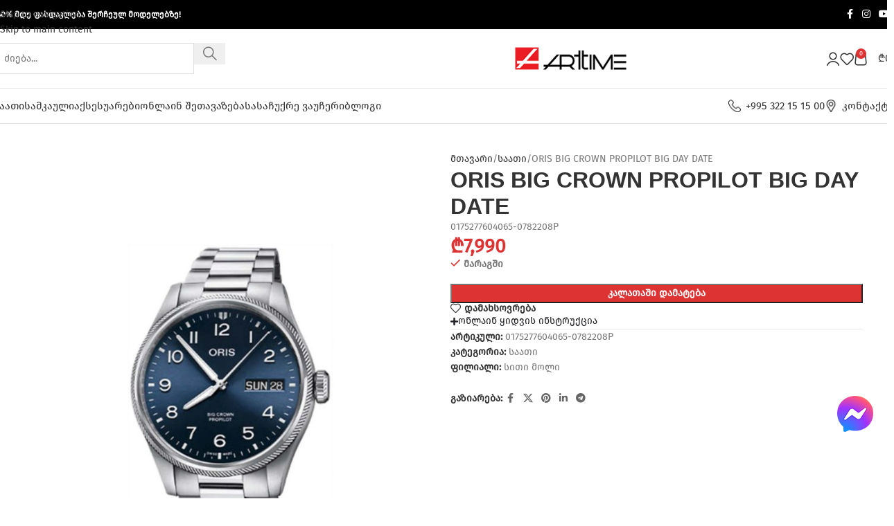

--- FILE ---
content_type: text/html; charset=UTF-8
request_url: https://arttime.ge/product/oris-big-crown-propilot-big-day-date-2/
body_size: 41681
content:
<!DOCTYPE html>
<html lang="ka-GE" prefix="og: https://ogp.me/ns#">
<head>
	<meta charset="UTF-8">
	<link rel="profile" href="https://gmpg.org/xfn/11">
	<link rel="pingback" href="https://arttime.ge/xmlrpc.php">

	
<!-- Google Tag Manager by PYS -->
    <script data-cfasync="false" data-pagespeed-no-defer>
	    window.dataLayerPYS = window.dataLayerPYS || [];
	</script>
<!-- End Google Tag Manager by PYS -->
<!-- Google Tag Manager by PYS -->
<script data-cfasync="false" data-pagespeed-no-defer>
	var pys_datalayer_name = "dataLayer";
	window.dataLayerPYS = window.dataLayerPYS || [];</script> 
<!-- End Google Tag Manager by PYS -->
<!-- Search Engine Optimization by Rank Math - https://rankmath.com/ -->
<title>ORIS BIG CROWN PROPILOT BIG DAY DATE - Arttime.ge</title>
<meta name="description" content="0175277604065-0782208P"/>
<meta name="robots" content="follow, index, max-snippet:-1, max-video-preview:-1, max-image-preview:large"/>
<link rel="canonical" href="https://arttime.ge/product/oris-big-crown-propilot-big-day-date-2/" />
<meta property="og:locale" content="ka_GE" />
<meta property="og:type" content="product" />
<meta property="og:title" content="ORIS BIG CROWN PROPILOT BIG DAY DATE - Arttime.ge" />
<meta property="og:description" content="0175277604065-0782208P" />
<meta property="og:url" content="https://arttime.ge/product/oris-big-crown-propilot-big-day-date-2/" />
<meta property="og:site_name" content="Arttime.ge" />
<meta property="og:updated_time" content="2026-01-23T22:00:40+04:00" />
<meta property="og:image" content="https://arttime.ge/wp-content/uploads/2023/04/0175277604065-0782208p.jpg" />
<meta property="og:image:secure_url" content="https://arttime.ge/wp-content/uploads/2023/04/0175277604065-0782208p.jpg" />
<meta property="og:image:width" content="1280" />
<meta property="og:image:height" content="1588" />
<meta property="og:image:alt" content="ORIS BIG CROWN PROPILOT BIG DAY DATE" />
<meta property="og:image:type" content="image/jpeg" />
<meta property="product:brand" content="ORIS" />
<meta property="product:price:amount" content="7990" />
<meta property="product:price:currency" content="GEL" />
<meta property="product:availability" content="instock" />
<meta name="twitter:card" content="summary_large_image" />
<meta name="twitter:title" content="ORIS BIG CROWN PROPILOT BIG DAY DATE - Arttime.ge" />
<meta name="twitter:description" content="0175277604065-0782208P" />
<meta name="twitter:image" content="https://arttime.ge/wp-content/uploads/2023/04/0175277604065-0782208p.jpg" />
<meta name="twitter:label1" content="Price" />
<meta name="twitter:data1" content="&#x20be;7,990" />
<meta name="twitter:label2" content="Availability" />
<meta name="twitter:data2" content="მარაგში" />
<script type="application/ld+json" class="rank-math-schema">{"@context":"https://schema.org","@graph":[{"@type":"Organization","@id":"https://arttime.ge/#organization","name":"LTD Arttime","sameAs":["https://www.facebook.com/Arttimegeo","https://www.instagram.com/arttime.georgia"],"logo":{"@type":"ImageObject","@id":"https://arttime.ge/#logo","url":"https://arttime.ge/wp-content/uploads/2024/09/logo_box.jpg","contentUrl":"https://arttime.ge/wp-content/uploads/2024/09/logo_box.jpg","caption":"Arttime.ge","inLanguage":"ka-GE","width":"240","height":"240"}},{"@type":"WebSite","@id":"https://arttime.ge/#website","url":"https://arttime.ge","name":"Arttime.ge","alternateName":"Arttime","publisher":{"@id":"https://arttime.ge/#organization"},"inLanguage":"ka-GE"},{"@type":"ImageObject","@id":"https://arttime.ge/wp-content/uploads/2023/04/0175277604065-0782208p.jpg","url":"https://arttime.ge/wp-content/uploads/2023/04/0175277604065-0782208p.jpg","width":"1280","height":"1588","inLanguage":"ka-GE"},{"@type":"ItemPage","@id":"https://arttime.ge/product/oris-big-crown-propilot-big-day-date-2/#webpage","url":"https://arttime.ge/product/oris-big-crown-propilot-big-day-date-2/","name":"ORIS BIG CROWN PROPILOT BIG DAY DATE - Arttime.ge","datePublished":"2023-04-25T16:10:30+04:00","dateModified":"2026-01-23T22:00:40+04:00","isPartOf":{"@id":"https://arttime.ge/#website"},"primaryImageOfPage":{"@id":"https://arttime.ge/wp-content/uploads/2023/04/0175277604065-0782208p.jpg"},"inLanguage":"ka-GE"},{"@type":"Product","brand":{"@type":"Brand","name":"ORIS"},"name":"ORIS BIG CROWN PROPILOT BIG DAY DATE - Arttime.ge","description":"0175277604065-0782208P","sku":"0175277604065-0782208P","category":"\u10e1\u10d0\u10d0\u10d7\u10d8","mainEntityOfPage":{"@id":"https://arttime.ge/product/oris-big-crown-propilot-big-day-date-2/#webpage"},"image":[{"@type":"ImageObject","url":"https://arttime.ge/wp-content/uploads/2023/04/0175277604065-0782208p.jpg","height":"1588","width":"1280"}],"offers":{"@type":"Offer","price":"7990","priceCurrency":"GEL","priceValidUntil":"2027-12-31","availability":"https://schema.org/InStock","itemCondition":"NewCondition","url":"https://arttime.ge/product/oris-big-crown-propilot-big-day-date-2/","seller":{"@type":"Organization","@id":"https://arttime.ge/","name":"Arttime.ge","url":"https://arttime.ge","logo":"https://arttime.ge/wp-content/uploads/2024/09/logo_box.jpg"}},"additionalProperty":[{"@type":"PropertyValue","name":"pa_gender","value":"\u10d9\u10d0\u10ea\u10d8"},{"@type":"PropertyValue","name":"pa_mechanism","value":"\u10d0\u10d5\u10e2\u10dd\u10db\u10d0\u10e2\u10d8"},{"@type":"PropertyValue","name":"pa_feri","value":"\u10d5\u10d4\u10e0\u10ea\u10ee\u10da\u10d8\u10e1\u10e4\u10d4\u10e0\u10d8, \u10da\u10e3\u10e0\u10ef\u10d8"},{"@type":"PropertyValue","name":"pa_samajuri","value":"\u10db\u10d4\u10e2\u10d0\u10da\u10d8"},{"@type":"PropertyValue","name":"pa_diameter","value":"44 \u10db\u10db"},{"@type":"PropertyValue","name":"pa_waterproof","value":"10 bar"}],"@id":"https://arttime.ge/product/oris-big-crown-propilot-big-day-date-2/#richSnippet"}]}</script>
<!-- /Rank Math WordPress SEO plugin -->

<link rel="alternate" type="application/rss+xml" title="Arttime.ge &raquo; RSS-არხი" href="https://arttime.ge/feed/" />
<link rel="alternate" type="application/rss+xml" title="Arttime.ge &raquo; კომენტარების RSS-არხი" href="https://arttime.ge/comments/feed/" />
<link rel="alternate" type="application/rss+xml" title="Arttime.ge &raquo; ORIS BIG CROWN PROPILOT BIG DAY DATE კომენტარების RSS-არხი" href="https://arttime.ge/product/oris-big-crown-propilot-big-day-date-2/feed/" />
<link rel="alternate" title="oEmbed (JSON)" type="application/json+oembed" href="https://arttime.ge/wp-json/oembed/1.0/embed?url=https%3A%2F%2Farttime.ge%2Fproduct%2Foris-big-crown-propilot-big-day-date-2%2F" />
<link rel="alternate" title="oEmbed (XML)" type="text/xml+oembed" href="https://arttime.ge/wp-json/oembed/1.0/embed?url=https%3A%2F%2Farttime.ge%2Fproduct%2Foris-big-crown-propilot-big-day-date-2%2F&#038;format=xml" />
<style id='wp-img-auto-sizes-contain-inline-css' type='text/css'>
img:is([sizes=auto i],[sizes^="auto," i]){contain-intrinsic-size:3000px 1500px}
/*# sourceURL=wp-img-auto-sizes-contain-inline-css */
</style>
<link rel='stylesheet' id='wp-block-library-css' href='https://arttime.ge/wp-includes/css/dist/block-library/style.min.css?ver=6.9' type='text/css' media='all' />
<style id='global-styles-inline-css' type='text/css'>
:root{--wp--preset--aspect-ratio--square: 1;--wp--preset--aspect-ratio--4-3: 4/3;--wp--preset--aspect-ratio--3-4: 3/4;--wp--preset--aspect-ratio--3-2: 3/2;--wp--preset--aspect-ratio--2-3: 2/3;--wp--preset--aspect-ratio--16-9: 16/9;--wp--preset--aspect-ratio--9-16: 9/16;--wp--preset--color--black: #000000;--wp--preset--color--cyan-bluish-gray: #abb8c3;--wp--preset--color--white: #ffffff;--wp--preset--color--pale-pink: #f78da7;--wp--preset--color--vivid-red: #cf2e2e;--wp--preset--color--luminous-vivid-orange: #ff6900;--wp--preset--color--luminous-vivid-amber: #fcb900;--wp--preset--color--light-green-cyan: #7bdcb5;--wp--preset--color--vivid-green-cyan: #00d084;--wp--preset--color--pale-cyan-blue: #8ed1fc;--wp--preset--color--vivid-cyan-blue: #0693e3;--wp--preset--color--vivid-purple: #9b51e0;--wp--preset--gradient--vivid-cyan-blue-to-vivid-purple: linear-gradient(135deg,rgb(6,147,227) 0%,rgb(155,81,224) 100%);--wp--preset--gradient--light-green-cyan-to-vivid-green-cyan: linear-gradient(135deg,rgb(122,220,180) 0%,rgb(0,208,130) 100%);--wp--preset--gradient--luminous-vivid-amber-to-luminous-vivid-orange: linear-gradient(135deg,rgb(252,185,0) 0%,rgb(255,105,0) 100%);--wp--preset--gradient--luminous-vivid-orange-to-vivid-red: linear-gradient(135deg,rgb(255,105,0) 0%,rgb(207,46,46) 100%);--wp--preset--gradient--very-light-gray-to-cyan-bluish-gray: linear-gradient(135deg,rgb(238,238,238) 0%,rgb(169,184,195) 100%);--wp--preset--gradient--cool-to-warm-spectrum: linear-gradient(135deg,rgb(74,234,220) 0%,rgb(151,120,209) 20%,rgb(207,42,186) 40%,rgb(238,44,130) 60%,rgb(251,105,98) 80%,rgb(254,248,76) 100%);--wp--preset--gradient--blush-light-purple: linear-gradient(135deg,rgb(255,206,236) 0%,rgb(152,150,240) 100%);--wp--preset--gradient--blush-bordeaux: linear-gradient(135deg,rgb(254,205,165) 0%,rgb(254,45,45) 50%,rgb(107,0,62) 100%);--wp--preset--gradient--luminous-dusk: linear-gradient(135deg,rgb(255,203,112) 0%,rgb(199,81,192) 50%,rgb(65,88,208) 100%);--wp--preset--gradient--pale-ocean: linear-gradient(135deg,rgb(255,245,203) 0%,rgb(182,227,212) 50%,rgb(51,167,181) 100%);--wp--preset--gradient--electric-grass: linear-gradient(135deg,rgb(202,248,128) 0%,rgb(113,206,126) 100%);--wp--preset--gradient--midnight: linear-gradient(135deg,rgb(2,3,129) 0%,rgb(40,116,252) 100%);--wp--preset--font-size--small: 13px;--wp--preset--font-size--medium: 20px;--wp--preset--font-size--large: 36px;--wp--preset--font-size--x-large: 42px;--wp--preset--spacing--20: 0.44rem;--wp--preset--spacing--30: 0.67rem;--wp--preset--spacing--40: 1rem;--wp--preset--spacing--50: 1.5rem;--wp--preset--spacing--60: 2.25rem;--wp--preset--spacing--70: 3.38rem;--wp--preset--spacing--80: 5.06rem;--wp--preset--shadow--natural: 6px 6px 9px rgba(0, 0, 0, 0.2);--wp--preset--shadow--deep: 12px 12px 50px rgba(0, 0, 0, 0.4);--wp--preset--shadow--sharp: 6px 6px 0px rgba(0, 0, 0, 0.2);--wp--preset--shadow--outlined: 6px 6px 0px -3px rgb(255, 255, 255), 6px 6px rgb(0, 0, 0);--wp--preset--shadow--crisp: 6px 6px 0px rgb(0, 0, 0);}:where(body) { margin: 0; }.wp-site-blocks > .alignleft { float: left; margin-right: 2em; }.wp-site-blocks > .alignright { float: right; margin-left: 2em; }.wp-site-blocks > .aligncenter { justify-content: center; margin-left: auto; margin-right: auto; }:where(.is-layout-flex){gap: 0.5em;}:where(.is-layout-grid){gap: 0.5em;}.is-layout-flow > .alignleft{float: left;margin-inline-start: 0;margin-inline-end: 2em;}.is-layout-flow > .alignright{float: right;margin-inline-start: 2em;margin-inline-end: 0;}.is-layout-flow > .aligncenter{margin-left: auto !important;margin-right: auto !important;}.is-layout-constrained > .alignleft{float: left;margin-inline-start: 0;margin-inline-end: 2em;}.is-layout-constrained > .alignright{float: right;margin-inline-start: 2em;margin-inline-end: 0;}.is-layout-constrained > .aligncenter{margin-left: auto !important;margin-right: auto !important;}.is-layout-constrained > :where(:not(.alignleft):not(.alignright):not(.alignfull)){margin-left: auto !important;margin-right: auto !important;}body .is-layout-flex{display: flex;}.is-layout-flex{flex-wrap: wrap;align-items: center;}.is-layout-flex > :is(*, div){margin: 0;}body .is-layout-grid{display: grid;}.is-layout-grid > :is(*, div){margin: 0;}body{padding-top: 0px;padding-right: 0px;padding-bottom: 0px;padding-left: 0px;}a:where(:not(.wp-element-button)){text-decoration: none;}:root :where(.wp-element-button, .wp-block-button__link){background-color: #32373c;border-width: 0;color: #fff;font-family: inherit;font-size: inherit;font-style: inherit;font-weight: inherit;letter-spacing: inherit;line-height: inherit;padding-top: calc(0.667em + 2px);padding-right: calc(1.333em + 2px);padding-bottom: calc(0.667em + 2px);padding-left: calc(1.333em + 2px);text-decoration: none;text-transform: inherit;}.has-black-color{color: var(--wp--preset--color--black) !important;}.has-cyan-bluish-gray-color{color: var(--wp--preset--color--cyan-bluish-gray) !important;}.has-white-color{color: var(--wp--preset--color--white) !important;}.has-pale-pink-color{color: var(--wp--preset--color--pale-pink) !important;}.has-vivid-red-color{color: var(--wp--preset--color--vivid-red) !important;}.has-luminous-vivid-orange-color{color: var(--wp--preset--color--luminous-vivid-orange) !important;}.has-luminous-vivid-amber-color{color: var(--wp--preset--color--luminous-vivid-amber) !important;}.has-light-green-cyan-color{color: var(--wp--preset--color--light-green-cyan) !important;}.has-vivid-green-cyan-color{color: var(--wp--preset--color--vivid-green-cyan) !important;}.has-pale-cyan-blue-color{color: var(--wp--preset--color--pale-cyan-blue) !important;}.has-vivid-cyan-blue-color{color: var(--wp--preset--color--vivid-cyan-blue) !important;}.has-vivid-purple-color{color: var(--wp--preset--color--vivid-purple) !important;}.has-black-background-color{background-color: var(--wp--preset--color--black) !important;}.has-cyan-bluish-gray-background-color{background-color: var(--wp--preset--color--cyan-bluish-gray) !important;}.has-white-background-color{background-color: var(--wp--preset--color--white) !important;}.has-pale-pink-background-color{background-color: var(--wp--preset--color--pale-pink) !important;}.has-vivid-red-background-color{background-color: var(--wp--preset--color--vivid-red) !important;}.has-luminous-vivid-orange-background-color{background-color: var(--wp--preset--color--luminous-vivid-orange) !important;}.has-luminous-vivid-amber-background-color{background-color: var(--wp--preset--color--luminous-vivid-amber) !important;}.has-light-green-cyan-background-color{background-color: var(--wp--preset--color--light-green-cyan) !important;}.has-vivid-green-cyan-background-color{background-color: var(--wp--preset--color--vivid-green-cyan) !important;}.has-pale-cyan-blue-background-color{background-color: var(--wp--preset--color--pale-cyan-blue) !important;}.has-vivid-cyan-blue-background-color{background-color: var(--wp--preset--color--vivid-cyan-blue) !important;}.has-vivid-purple-background-color{background-color: var(--wp--preset--color--vivid-purple) !important;}.has-black-border-color{border-color: var(--wp--preset--color--black) !important;}.has-cyan-bluish-gray-border-color{border-color: var(--wp--preset--color--cyan-bluish-gray) !important;}.has-white-border-color{border-color: var(--wp--preset--color--white) !important;}.has-pale-pink-border-color{border-color: var(--wp--preset--color--pale-pink) !important;}.has-vivid-red-border-color{border-color: var(--wp--preset--color--vivid-red) !important;}.has-luminous-vivid-orange-border-color{border-color: var(--wp--preset--color--luminous-vivid-orange) !important;}.has-luminous-vivid-amber-border-color{border-color: var(--wp--preset--color--luminous-vivid-amber) !important;}.has-light-green-cyan-border-color{border-color: var(--wp--preset--color--light-green-cyan) !important;}.has-vivid-green-cyan-border-color{border-color: var(--wp--preset--color--vivid-green-cyan) !important;}.has-pale-cyan-blue-border-color{border-color: var(--wp--preset--color--pale-cyan-blue) !important;}.has-vivid-cyan-blue-border-color{border-color: var(--wp--preset--color--vivid-cyan-blue) !important;}.has-vivid-purple-border-color{border-color: var(--wp--preset--color--vivid-purple) !important;}.has-vivid-cyan-blue-to-vivid-purple-gradient-background{background: var(--wp--preset--gradient--vivid-cyan-blue-to-vivid-purple) !important;}.has-light-green-cyan-to-vivid-green-cyan-gradient-background{background: var(--wp--preset--gradient--light-green-cyan-to-vivid-green-cyan) !important;}.has-luminous-vivid-amber-to-luminous-vivid-orange-gradient-background{background: var(--wp--preset--gradient--luminous-vivid-amber-to-luminous-vivid-orange) !important;}.has-luminous-vivid-orange-to-vivid-red-gradient-background{background: var(--wp--preset--gradient--luminous-vivid-orange-to-vivid-red) !important;}.has-very-light-gray-to-cyan-bluish-gray-gradient-background{background: var(--wp--preset--gradient--very-light-gray-to-cyan-bluish-gray) !important;}.has-cool-to-warm-spectrum-gradient-background{background: var(--wp--preset--gradient--cool-to-warm-spectrum) !important;}.has-blush-light-purple-gradient-background{background: var(--wp--preset--gradient--blush-light-purple) !important;}.has-blush-bordeaux-gradient-background{background: var(--wp--preset--gradient--blush-bordeaux) !important;}.has-luminous-dusk-gradient-background{background: var(--wp--preset--gradient--luminous-dusk) !important;}.has-pale-ocean-gradient-background{background: var(--wp--preset--gradient--pale-ocean) !important;}.has-electric-grass-gradient-background{background: var(--wp--preset--gradient--electric-grass) !important;}.has-midnight-gradient-background{background: var(--wp--preset--gradient--midnight) !important;}.has-small-font-size{font-size: var(--wp--preset--font-size--small) !important;}.has-medium-font-size{font-size: var(--wp--preset--font-size--medium) !important;}.has-large-font-size{font-size: var(--wp--preset--font-size--large) !important;}.has-x-large-font-size{font-size: var(--wp--preset--font-size--x-large) !important;}
:where(.wp-block-post-template.is-layout-flex){gap: 1.25em;}:where(.wp-block-post-template.is-layout-grid){gap: 1.25em;}
:where(.wp-block-term-template.is-layout-flex){gap: 1.25em;}:where(.wp-block-term-template.is-layout-grid){gap: 1.25em;}
:where(.wp-block-columns.is-layout-flex){gap: 2em;}:where(.wp-block-columns.is-layout-grid){gap: 2em;}
:root :where(.wp-block-pullquote){font-size: 1.5em;line-height: 1.6;}
/*# sourceURL=global-styles-inline-css */
</style>
<style id='woocommerce-inline-inline-css' type='text/css'>
.woocommerce form .form-row .required { visibility: visible; }
/*# sourceURL=woocommerce-inline-inline-css */
</style>
<link rel='stylesheet' id='select-discount-type-css' href='https://arttime.ge/wp-content/plugins/plugandpay-woocommerce-bog-installments-payment-gateway-deact//assets/css/select-discount-type.css?ver=4.0.0' type='text/css' media='all' />
<link rel='stylesheet' id='elementor-frontend-css' href='https://arttime.ge/wp-content/plugins/elementor/assets/css/frontend.min.css?ver=3.34.2' type='text/css' media='all' />
<link rel='stylesheet' id='elementor-post-203136-css' href='https://arttime.ge/wp-content/uploads/elementor/css/post-203136.css?ver=1769160755' type='text/css' media='all' />
<link rel='stylesheet' id='wd-style-base-css' href='https://arttime.ge/wp-content/themes/woodmart/css/parts/base.min.css?ver=8.3.8' type='text/css' media='all' />
<link rel='stylesheet' id='wd-helpers-wpb-elem-css' href='https://arttime.ge/wp-content/themes/woodmart/css/parts/helpers-wpb-elem.min.css?ver=8.3.8' type='text/css' media='all' />
<link rel='stylesheet' id='wd-elementor-base-css' href='https://arttime.ge/wp-content/themes/woodmart/css/parts/int-elem-base.min.css?ver=8.3.8' type='text/css' media='all' />
<link rel='stylesheet' id='wd-int-wordfence-css' href='https://arttime.ge/wp-content/themes/woodmart/css/parts/int-wordfence.min.css?ver=8.3.8' type='text/css' media='all' />
<link rel='stylesheet' id='wd-woocommerce-base-css' href='https://arttime.ge/wp-content/themes/woodmart/css/parts/woocommerce-base.min.css?ver=8.3.8' type='text/css' media='all' />
<link rel='stylesheet' id='wd-mod-star-rating-css' href='https://arttime.ge/wp-content/themes/woodmart/css/parts/mod-star-rating.min.css?ver=8.3.8' type='text/css' media='all' />
<link rel='stylesheet' id='wd-woocommerce-block-notices-css' href='https://arttime.ge/wp-content/themes/woodmart/css/parts/woo-mod-block-notices.min.css?ver=8.3.8' type='text/css' media='all' />
<link rel='stylesheet' id='wd-woo-mod-quantity-css' href='https://arttime.ge/wp-content/themes/woodmart/css/parts/woo-mod-quantity.min.css?ver=8.3.8' type='text/css' media='all' />
<link rel='stylesheet' id='wd-woo-single-prod-el-base-css' href='https://arttime.ge/wp-content/themes/woodmart/css/parts/woo-single-prod-el-base.min.css?ver=8.3.8' type='text/css' media='all' />
<link rel='stylesheet' id='wd-woo-mod-stock-status-css' href='https://arttime.ge/wp-content/themes/woodmart/css/parts/woo-mod-stock-status.min.css?ver=8.3.8' type='text/css' media='all' />
<link rel='stylesheet' id='wd-woo-mod-shop-attributes-css' href='https://arttime.ge/wp-content/themes/woodmart/css/parts/woo-mod-shop-attributes.min.css?ver=8.3.8' type='text/css' media='all' />
<link rel='stylesheet' id='wd-wp-blocks-css' href='https://arttime.ge/wp-content/themes/woodmart/css/parts/wp-blocks.min.css?ver=8.3.8' type='text/css' media='all' />
<link rel='stylesheet' id='child-style-css' href='https://arttime.ge/wp-content/themes/woodmart-child/style.css?ver=8.3.8' type='text/css' media='all' />
<link rel='stylesheet' id='wd-header-base-css' href='https://arttime.ge/wp-content/themes/woodmart/css/parts/header-base.min.css?ver=8.3.8' type='text/css' media='all' />
<link rel='stylesheet' id='wd-mod-tools-css' href='https://arttime.ge/wp-content/themes/woodmart/css/parts/mod-tools.min.css?ver=8.3.8' type='text/css' media='all' />
<link rel='stylesheet' id='wd-header-elements-base-css' href='https://arttime.ge/wp-content/themes/woodmart/css/parts/header-el-base.min.css?ver=8.3.8' type='text/css' media='all' />
<link rel='stylesheet' id='wd-social-icons-css' href='https://arttime.ge/wp-content/themes/woodmart/css/parts/el-social-icons.min.css?ver=8.3.8' type='text/css' media='all' />
<link rel='stylesheet' id='wd-header-search-css' href='https://arttime.ge/wp-content/themes/woodmart/css/parts/header-el-search.min.css?ver=8.3.8' type='text/css' media='all' />
<link rel='stylesheet' id='wd-header-search-form-css' href='https://arttime.ge/wp-content/themes/woodmart/css/parts/header-el-search-form.min.css?ver=8.3.8' type='text/css' media='all' />
<link rel='stylesheet' id='wd-wd-search-form-css' href='https://arttime.ge/wp-content/themes/woodmart/css/parts/wd-search-form.min.css?ver=8.3.8' type='text/css' media='all' />
<link rel='stylesheet' id='wd-wd-search-results-css' href='https://arttime.ge/wp-content/themes/woodmart/css/parts/wd-search-results.min.css?ver=8.3.8' type='text/css' media='all' />
<link rel='stylesheet' id='wd-wd-search-dropdown-css' href='https://arttime.ge/wp-content/themes/woodmart/css/parts/wd-search-dropdown.min.css?ver=8.3.8' type='text/css' media='all' />
<link rel='stylesheet' id='wd-header-my-account-dropdown-css' href='https://arttime.ge/wp-content/themes/woodmart/css/parts/header-el-my-account-dropdown.min.css?ver=8.3.8' type='text/css' media='all' />
<link rel='stylesheet' id='wd-woo-mod-login-form-css' href='https://arttime.ge/wp-content/themes/woodmart/css/parts/woo-mod-login-form.min.css?ver=8.3.8' type='text/css' media='all' />
<link rel='stylesheet' id='wd-woo-opt-social-login-css' href='https://arttime.ge/wp-content/themes/woodmart/css/parts/woo-opt-social-login.min.css?ver=8.3.8' type='text/css' media='all' />
<link rel='stylesheet' id='wd-header-my-account-css' href='https://arttime.ge/wp-content/themes/woodmart/css/parts/header-el-my-account.min.css?ver=8.3.8' type='text/css' media='all' />
<link rel='stylesheet' id='wd-header-cart-side-css' href='https://arttime.ge/wp-content/themes/woodmart/css/parts/header-el-cart-side.min.css?ver=8.3.8' type='text/css' media='all' />
<link rel='stylesheet' id='wd-header-cart-css' href='https://arttime.ge/wp-content/themes/woodmart/css/parts/header-el-cart.min.css?ver=8.3.8' type='text/css' media='all' />
<link rel='stylesheet' id='wd-widget-shopping-cart-css' href='https://arttime.ge/wp-content/themes/woodmart/css/parts/woo-widget-shopping-cart.min.css?ver=8.3.8' type='text/css' media='all' />
<link rel='stylesheet' id='wd-widget-product-list-css' href='https://arttime.ge/wp-content/themes/woodmart/css/parts/woo-widget-product-list.min.css?ver=8.3.8' type='text/css' media='all' />
<link rel='stylesheet' id='wd-header-mobile-nav-dropdown-css' href='https://arttime.ge/wp-content/themes/woodmart/css/parts/header-el-mobile-nav-dropdown.min.css?ver=8.3.8' type='text/css' media='all' />
<link rel='stylesheet' id='wd-woo-single-prod-builder-css' href='https://arttime.ge/wp-content/themes/woodmart/css/parts/woo-single-prod-builder.min.css?ver=8.3.8' type='text/css' media='all' />
<link rel='stylesheet' id='wd-photoswipe-css' href='https://arttime.ge/wp-content/themes/woodmart/css/parts/lib-photoswipe.min.css?ver=8.3.8' type='text/css' media='all' />
<link rel='stylesheet' id='wd-woo-single-prod-el-gallery-css' href='https://arttime.ge/wp-content/themes/woodmart/css/parts/woo-single-prod-el-gallery.min.css?ver=8.3.8' type='text/css' media='all' />
<link rel='stylesheet' id='wd-woo-single-prod-el-gallery-opt-thumb-left-desktop-css' href='https://arttime.ge/wp-content/themes/woodmart/css/parts/woo-single-prod-el-gallery-opt-thumb-left-desktop.min.css?ver=8.3.8' type='text/css' media='all' />
<link rel='stylesheet' id='wd-swiper-css' href='https://arttime.ge/wp-content/themes/woodmart/css/parts/lib-swiper.min.css?ver=8.3.8' type='text/css' media='all' />
<link rel='stylesheet' id='wd-swiper-arrows-css' href='https://arttime.ge/wp-content/themes/woodmart/css/parts/lib-swiper-arrows.min.css?ver=8.3.8' type='text/css' media='all' />
<link rel='stylesheet' id='wd-woo-el-breadcrumbs-builder-css' href='https://arttime.ge/wp-content/themes/woodmart/css/parts/woo-el-breadcrumbs-builder.min.css?ver=8.3.8' type='text/css' media='all' />
<link rel='stylesheet' id='wd-text-block-css' href='https://arttime.ge/wp-content/themes/woodmart/css/parts/el-text-block.min.css?ver=8.3.8' type='text/css' media='all' />
<link rel='stylesheet' id='wd-post-types-mod-comments-css' href='https://arttime.ge/wp-content/themes/woodmart/css/parts/post-types-mod-comments.min.css?ver=8.3.8' type='text/css' media='all' />
<link rel='stylesheet' id='wd-woo-single-prod-el-reviews-css' href='https://arttime.ge/wp-content/themes/woodmart/css/parts/woo-single-prod-el-reviews.min.css?ver=8.3.8' type='text/css' media='all' />
<link rel='stylesheet' id='wd-woo-single-prod-el-reviews-style-1-css' href='https://arttime.ge/wp-content/themes/woodmart/css/parts/woo-single-prod-el-reviews-style-1.min.css?ver=8.3.8' type='text/css' media='all' />
<link rel='stylesheet' id='wd-tabs-css' href='https://arttime.ge/wp-content/themes/woodmart/css/parts/el-tabs.min.css?ver=8.3.8' type='text/css' media='all' />
<link rel='stylesheet' id='wd-woo-single-prod-el-tabs-opt-layout-tabs-css' href='https://arttime.ge/wp-content/themes/woodmart/css/parts/woo-single-prod-el-tabs-opt-layout-tabs.min.css?ver=8.3.8' type='text/css' media='all' />
<link rel='stylesheet' id='wd-accordion-css' href='https://arttime.ge/wp-content/themes/woodmart/css/parts/el-accordion.min.css?ver=8.3.8' type='text/css' media='all' />
<link rel='stylesheet' id='wd-product-loop-css' href='https://arttime.ge/wp-content/themes/woodmart/css/parts/woo-product-loop.min.css?ver=8.3.8' type='text/css' media='all' />
<link rel='stylesheet' id='wd-product-loop-alt-css' href='https://arttime.ge/wp-content/themes/woodmart/css/parts/woo-product-loop-alt.min.css?ver=8.3.8' type='text/css' media='all' />
<link rel='stylesheet' id='wd-mfp-popup-css' href='https://arttime.ge/wp-content/themes/woodmart/css/parts/lib-magnific-popup.min.css?ver=8.3.8' type='text/css' media='all' />
<link rel='stylesheet' id='wd-mod-animations-transform-css' href='https://arttime.ge/wp-content/themes/woodmart/css/parts/mod-animations-transform.min.css?ver=8.3.8' type='text/css' media='all' />
<link rel='stylesheet' id='wd-mod-transform-css' href='https://arttime.ge/wp-content/themes/woodmart/css/parts/mod-transform.min.css?ver=8.3.8' type='text/css' media='all' />
<link rel='stylesheet' id='wd-woo-mod-product-labels-css' href='https://arttime.ge/wp-content/themes/woodmart/css/parts/woo-mod-product-labels.min.css?ver=8.3.8' type='text/css' media='all' />
<link rel='stylesheet' id='wd-swiper-pagin-css' href='https://arttime.ge/wp-content/themes/woodmart/css/parts/lib-swiper-pagin.min.css?ver=8.3.8' type='text/css' media='all' />
<link rel='stylesheet' id='wd-widget-collapse-css' href='https://arttime.ge/wp-content/themes/woodmart/css/parts/opt-widget-collapse.min.css?ver=8.3.8' type='text/css' media='all' />
<link rel='stylesheet' id='wd-footer-base-css' href='https://arttime.ge/wp-content/themes/woodmart/css/parts/footer-base.min.css?ver=8.3.8' type='text/css' media='all' />
<link rel='stylesheet' id='wd-widget-nav-css' href='https://arttime.ge/wp-content/themes/woodmart/css/parts/widget-nav.min.css?ver=8.3.8' type='text/css' media='all' />
<link rel='stylesheet' id='wd-scroll-top-css' href='https://arttime.ge/wp-content/themes/woodmart/css/parts/opt-scrolltotop.min.css?ver=8.3.8' type='text/css' media='all' />
<link rel='stylesheet' id='wd-widget-wd-layered-nav-css' href='https://arttime.ge/wp-content/themes/woodmart/css/parts/woo-widget-wd-layered-nav.min.css?ver=8.3.8' type='text/css' media='all' />
<link rel='stylesheet' id='wd-woo-mod-swatches-base-css' href='https://arttime.ge/wp-content/themes/woodmart/css/parts/woo-mod-swatches-base.min.css?ver=8.3.8' type='text/css' media='all' />
<link rel='stylesheet' id='wd-woo-mod-swatches-filter-css' href='https://arttime.ge/wp-content/themes/woodmart/css/parts/woo-mod-swatches-filter.min.css?ver=8.3.8' type='text/css' media='all' />
<link rel='stylesheet' id='wd-header-my-account-sidebar-css' href='https://arttime.ge/wp-content/themes/woodmart/css/parts/header-el-my-account-sidebar.min.css?ver=8.3.8' type='text/css' media='all' />
<link rel='stylesheet' id='xts-style-theme_settings_default-css' href='https://arttime.ge/wp-content/uploads/2025/12/xts-theme_settings_default-1766747204.css?ver=8.3.8' type='text/css' media='all' />
<link rel='stylesheet' id='elementor-gf-local-roboto-css' href='https://arttime.ge/wp-content/uploads/elementor/google-fonts/css/roboto.css?ver=1756236186' type='text/css' media='all' />
<link rel='stylesheet' id='elementor-gf-local-robotoslab-css' href='https://arttime.ge/wp-content/uploads/elementor/google-fonts/css/robotoslab.css?ver=1756236073' type='text/css' media='all' />
<script type="text/javascript" src="https://arttime.ge/wp-includes/js/jquery/jquery.min.js?ver=3.7.1" id="jquery-core-js"></script>
<script type="text/javascript" src="https://arttime.ge/wp-includes/js/jquery/jquery-migrate.min.js?ver=3.4.1" id="jquery-migrate-js"></script>
<script type="text/javascript" src="https://arttime.ge/wp-content/plugins/woocommerce/assets/js/zoom/jquery.zoom.min.js?ver=1.7.21-wc.10.4.3" id="wc-zoom-js" defer="defer" data-wp-strategy="defer"></script>
<script type="text/javascript" id="wc-single-product-js-extra">
/* <![CDATA[ */
var wc_single_product_params = {"i18n_required_rating_text":"\u10d2\u10d7\u10ee\u10dd\u10d5\u10d7, \u10d0\u10d8\u10e0\u10e9\u10d8\u10dd\u10d7 \u10e0\u10d4\u10d8\u10e2\u10d8\u10dc\u10d2\u10d8","i18n_rating_options":["1 of 5 stars","2 of 5 stars","3 of 5 stars","4 of 5 stars","5 of 5 stars"],"i18n_product_gallery_trigger_text":"View full-screen image gallery","review_rating_required":"yes","flexslider":{"rtl":false,"animation":"slide","smoothHeight":true,"directionNav":false,"controlNav":"thumbnails","slideshow":false,"animationSpeed":500,"animationLoop":false,"allowOneSlide":false},"zoom_enabled":"","zoom_options":[],"photoswipe_enabled":"","photoswipe_options":{"shareEl":false,"closeOnScroll":false,"history":false,"hideAnimationDuration":0,"showAnimationDuration":0},"flexslider_enabled":""};
//# sourceURL=wc-single-product-js-extra
/* ]]> */
</script>
<script type="text/javascript" src="https://arttime.ge/wp-content/plugins/woocommerce/assets/js/frontend/single-product.min.js?ver=10.4.3" id="wc-single-product-js" defer="defer" data-wp-strategy="defer"></script>
<script type="text/javascript" src="https://arttime.ge/wp-content/plugins/woocommerce/assets/js/jquery-blockui/jquery.blockUI.min.js?ver=2.7.0-wc.10.4.3" id="wc-jquery-blockui-js" defer="defer" data-wp-strategy="defer"></script>
<script type="text/javascript" src="https://arttime.ge/wp-content/plugins/woocommerce/assets/js/js-cookie/js.cookie.min.js?ver=2.1.4-wc.10.4.3" id="wc-js-cookie-js" defer="defer" data-wp-strategy="defer"></script>
<script type="text/javascript" id="woocommerce-js-extra">
/* <![CDATA[ */
var woocommerce_params = {"ajax_url":"/wp-admin/admin-ajax.php","wc_ajax_url":"/?wc-ajax=%%endpoint%%","i18n_password_show":"Show password","i18n_password_hide":"Hide password"};
//# sourceURL=woocommerce-js-extra
/* ]]> */
</script>
<script type="text/javascript" src="https://arttime.ge/wp-content/plugins/woocommerce/assets/js/frontend/woocommerce.min.js?ver=10.4.3" id="woocommerce-js" defer="defer" data-wp-strategy="defer"></script>
<script type="text/javascript" src="https://arttime.ge/wp-content/plugins/pixelyoursite-pro/dist/scripts/js.cookie-2.1.3.min.js?ver=2.1.3" id="js-cookie-pys-js"></script>
<script type="text/javascript" src="https://arttime.ge/wp-content/plugins/pixelyoursite-pro/dist/scripts/jquery.bind-first-0.2.3.min.js?ver=6.9" id="jquery-bind-first-js"></script>
<script type="text/javascript" src="https://arttime.ge/wp-content/plugins/pixelyoursite-pro/dist/scripts/sha256.js?ver=0.11.0" id="js-sha256-js"></script>
<script type="text/javascript" src="https://arttime.ge/wp-content/plugins/pixelyoursite-pro/dist/scripts/tld.min.js?ver=2.3.1" id="js-tld-js"></script>
<script type="text/javascript" src="https://arttime.ge/wp-content/plugins/pixelyoursite-pro/dist/scripts/vimeo.min.js?ver=6.9" id="vimeo-js"></script>
<script type="text/javascript" id="pys-js-extra">
/* <![CDATA[ */
var pysOptions = {"staticEvents":{"facebook":{"woo_view_content":[{"delay":0,"type":"static","name":"ViewContent","eventID":"ac6e1d8c-0a71-4b61-a3de-35dc7346596e","pixelIds":["1643526496119768"],"params":{"content_ids":["192835"],"content_type":"product","tags":"\u10e1\u10d8\u10d7\u10d8 \u10db\u10dd\u10da\u10d8","content_name":"ORIS BIG CROWN PROPILOT BIG DAY DATE","category_name":"\u10e1\u10d0\u10d0\u10d7\u10d8","value":7990,"currency":"GEL","contents":[{"id":"192835","quantity":1}],"product_price":7990,"page_title":"ORIS BIG CROWN PROPILOT BIG DAY DATE","post_type":"product","post_id":192835,"plugin":"PixelYourSite","event_url":"arttime.ge/product/oris-big-crown-propilot-big-day-date-2/","user_role":"guest"},"e_id":"woo_view_content","ids":[],"hasTimeWindow":false,"timeWindow":0,"woo_order":"","edd_order":""}],"init_event":[{"delay":0,"type":"static","ajaxFire":false,"name":"PageView","eventID":"546459f6-860f-43cd-8fb4-0ccd48a96fda","pixelIds":["1643526496119768"],"params":{"categories":"\u10e1\u10d0\u10d0\u10d7\u10d8","tags":"\u10e1\u10d8\u10d7\u10d8 \u10db\u10dd\u10da\u10d8","page_title":"ORIS BIG CROWN PROPILOT BIG DAY DATE","post_type":"product","post_id":192835,"plugin":"PixelYourSite","event_url":"arttime.ge/product/oris-big-crown-propilot-big-day-date-2/","user_role":"guest"},"e_id":"init_event","ids":[],"hasTimeWindow":false,"timeWindow":0,"woo_order":"","edd_order":""}]},"ga":{"woo_view_content":[{"delay":0,"type":"static","unify":true,"trackingIds":["G-WGVSXFEH0X","AW-419937683"],"name":"view_item","eventID":"ac6e1d8c-0a71-4b61-a3de-35dc7346596e","params":{"items":[{"id":"192835","name":"ORIS BIG CROWN PROPILOT BIG DAY DATE","quantity":1,"price":7990,"affiliation":"Arttime.ge","google_business_vertical":"retail","item_category":"\u10e1\u10d0\u10d0\u10d7\u10d8","item_brand":"ORIS"}],"currency":"GEL","ecomm_prodid":"192835","ecomm_pagetype":"product","ecomm_totalvalue":7990,"event_category":"ecommerce","value":7990,"page_title":"ORIS BIG CROWN PROPILOT BIG DAY DATE","post_type":"product","post_id":192835,"plugin":"PixelYourSite","event_url":"arttime.ge/product/oris-big-crown-propilot-big-day-date-2/","user_role":"guest"},"e_id":"woo_view_content","ids":[],"hasTimeWindow":false,"timeWindow":0,"woo_order":"","edd_order":""}]},"google_ads":{"woo_view_content":[{"delay":0,"type":"static","conversion_ids":["AW-419937683"],"name":"view_item","ids":["AW-419937683"],"eventID":"ac6e1d8c-0a71-4b61-a3de-35dc7346596e","params":{"ecomm_prodid":"192835","ecomm_pagetype":"product","event_category":"ecommerce","currency":"GEL","items":[{"id":"192835","google_business_vertical":"retail"}],"value":7990,"page_title":"ORIS BIG CROWN PROPILOT BIG DAY DATE","post_type":"product","post_id":192835,"plugin":"PixelYourSite","event_url":"arttime.ge/product/oris-big-crown-propilot-big-day-date-2/","user_role":"guest"},"e_id":"woo_view_content","hasTimeWindow":false,"timeWindow":0,"woo_order":"","edd_order":""}],"init_event":[{"delay":0,"type":"static","conversion_ids":["AW-419937683"],"name":"page_view","eventID":"546459f6-860f-43cd-8fb4-0ccd48a96fda","params":{"page_title":"ORIS BIG CROWN PROPILOT BIG DAY DATE","post_type":"product","post_id":192835,"plugin":"PixelYourSite","event_url":"arttime.ge/product/oris-big-crown-propilot-big-day-date-2/","user_role":"guest"},"e_id":"init_event","ids":[],"hasTimeWindow":false,"timeWindow":0,"woo_order":"","edd_order":""}]},"gtm":{"woo_view_content":[{"delay":0,"type":"static","trackingIds":["GTM-5BGVFVR"],"name":"view_item","eventID":"ac6e1d8c-0a71-4b61-a3de-35dc7346596e","params":{"triggerType":{"type":"ecommerce"},"ecommerce":{"items":[{"id":"192835","name":"ORIS BIG CROWN PROPILOT BIG DAY DATE","quantity":1,"price":7990,"affiliation":"Arttime.ge","item_category":"\u10e1\u10d0\u10d0\u10d7\u10d8","item_brand":"ORIS"}],"currency":"GEL","value":7990,"ecomm_prodid":"192835","ecomm_pagetype":"product","ecomm_totalvalue":7990},"page_title":"ORIS BIG CROWN PROPILOT BIG DAY DATE","post_type":"product","post_id":192835,"plugin":"PixelYourSite","event_url":"arttime.ge/product/oris-big-crown-propilot-big-day-date-2/","user_role":"guest"},"e_id":"woo_view_content","ids":[],"hasTimeWindow":false,"timeWindow":0,"woo_order":"","edd_order":""}]}},"dynamicEvents":{"automatic_event_internal_link":{"facebook":{"delay":0,"type":"dyn","name":"InternalClick","eventID":"a61b64ba-fc20-4c2a-ba24-9d6bf08df96a","pixelIds":["1643526496119768"],"params":{"page_title":"ORIS BIG CROWN PROPILOT BIG DAY DATE","post_type":"product","post_id":192835,"plugin":"PixelYourSite","event_url":"arttime.ge/product/oris-big-crown-propilot-big-day-date-2/","user_role":"guest"},"e_id":"automatic_event_internal_link","ids":[],"hasTimeWindow":false,"timeWindow":0,"woo_order":"","edd_order":""},"ga":{"delay":0,"type":"dyn","name":"InternalClick","unify":true,"trackingIds":["G-WGVSXFEH0X","AW-419937683"],"eventID":"a61b64ba-fc20-4c2a-ba24-9d6bf08df96a","params":{"page_title":"ORIS BIG CROWN PROPILOT BIG DAY DATE","post_type":"product","post_id":192835,"plugin":"PixelYourSite","event_url":"arttime.ge/product/oris-big-crown-propilot-big-day-date-2/","user_role":"guest"},"e_id":"automatic_event_internal_link","ids":[],"hasTimeWindow":false,"timeWindow":0,"woo_order":"","edd_order":""},"google_ads":{"delay":0,"type":"dyn","name":"InternalClick","conversion_ids":["AW-419937683"],"ids":["AW-419937683"],"eventID":"a61b64ba-fc20-4c2a-ba24-9d6bf08df96a","params":{"page_title":"ORIS BIG CROWN PROPILOT BIG DAY DATE","post_type":"product","post_id":192835,"plugin":"PixelYourSite","event_url":"arttime.ge/product/oris-big-crown-propilot-big-day-date-2/","user_role":"guest"},"e_id":"automatic_event_internal_link","hasTimeWindow":false,"timeWindow":0,"woo_order":"","edd_order":""},"gtm":{"delay":0,"type":"dyn","name":"InternalClick","trackingIds":["GTM-5BGVFVR"],"eventID":"a61b64ba-fc20-4c2a-ba24-9d6bf08df96a","params":{"triggerType":{"type":"automated"},"page_title":"ORIS BIG CROWN PROPILOT BIG DAY DATE","post_type":"product","post_id":192835,"plugin":"PixelYourSite","event_url":"arttime.ge/product/oris-big-crown-propilot-big-day-date-2/","user_role":"guest"},"e_id":"automatic_event_internal_link","ids":[],"hasTimeWindow":false,"timeWindow":0,"woo_order":"","edd_order":""}},"automatic_event_outbound_link":{"facebook":{"delay":0,"type":"dyn","name":"OutboundClick","eventID":"6d9c09ae-0f8a-4246-a50b-01552def9a0d","pixelIds":["1643526496119768"],"params":{"page_title":"ORIS BIG CROWN PROPILOT BIG DAY DATE","post_type":"product","post_id":192835,"plugin":"PixelYourSite","event_url":"arttime.ge/product/oris-big-crown-propilot-big-day-date-2/","user_role":"guest"},"e_id":"automatic_event_outbound_link","ids":[],"hasTimeWindow":false,"timeWindow":0,"woo_order":"","edd_order":""},"ga":{"delay":0,"type":"dyn","name":"OutboundClick","unify":true,"trackingIds":["G-WGVSXFEH0X","AW-419937683"],"eventID":"6d9c09ae-0f8a-4246-a50b-01552def9a0d","params":{"page_title":"ORIS BIG CROWN PROPILOT BIG DAY DATE","post_type":"product","post_id":192835,"plugin":"PixelYourSite","event_url":"arttime.ge/product/oris-big-crown-propilot-big-day-date-2/","user_role":"guest"},"e_id":"automatic_event_outbound_link","ids":[],"hasTimeWindow":false,"timeWindow":0,"woo_order":"","edd_order":""},"google_ads":{"delay":0,"type":"dyn","name":"OutboundClick","conversion_ids":["AW-419937683"],"ids":["AW-419937683"],"eventID":"6d9c09ae-0f8a-4246-a50b-01552def9a0d","params":{"page_title":"ORIS BIG CROWN PROPILOT BIG DAY DATE","post_type":"product","post_id":192835,"plugin":"PixelYourSite","event_url":"arttime.ge/product/oris-big-crown-propilot-big-day-date-2/","user_role":"guest"},"e_id":"automatic_event_outbound_link","hasTimeWindow":false,"timeWindow":0,"woo_order":"","edd_order":""},"gtm":{"delay":0,"type":"dyn","name":"OutboundClick","trackingIds":["GTM-5BGVFVR"],"eventID":"6d9c09ae-0f8a-4246-a50b-01552def9a0d","params":{"triggerType":{"type":"automated"},"page_title":"ORIS BIG CROWN PROPILOT BIG DAY DATE","post_type":"product","post_id":192835,"plugin":"PixelYourSite","event_url":"arttime.ge/product/oris-big-crown-propilot-big-day-date-2/","user_role":"guest"},"e_id":"automatic_event_outbound_link","ids":[],"hasTimeWindow":false,"timeWindow":0,"woo_order":"","edd_order":""}},"automatic_event_video":{"facebook":{"delay":0,"type":"dyn","name":"WatchVideo","eventID":"e055435b-562f-4714-b160-559dbd872b1c","pixelIds":["1643526496119768"],"params":{"page_title":"ORIS BIG CROWN PROPILOT BIG DAY DATE","post_type":"product","post_id":192835,"plugin":"PixelYourSite","event_url":"arttime.ge/product/oris-big-crown-propilot-big-day-date-2/","user_role":"guest"},"e_id":"automatic_event_video","ids":[],"hasTimeWindow":false,"timeWindow":0,"woo_order":"","edd_order":""},"ga":{"delay":0,"type":"dyn","name":"WatchVideo","unify":true,"trackingIds":["G-WGVSXFEH0X","AW-419937683"],"youtube_disabled":false,"eventID":"e055435b-562f-4714-b160-559dbd872b1c","params":{"page_title":"ORIS BIG CROWN PROPILOT BIG DAY DATE","post_type":"product","post_id":192835,"plugin":"PixelYourSite","event_url":"arttime.ge/product/oris-big-crown-propilot-big-day-date-2/","user_role":"guest"},"e_id":"automatic_event_video","ids":[],"hasTimeWindow":false,"timeWindow":0,"woo_order":"","edd_order":""},"google_ads":{"delay":0,"type":"dyn","name":"WatchVideo","conversion_ids":["AW-419937683"],"ids":["AW-419937683"],"eventID":"e055435b-562f-4714-b160-559dbd872b1c","params":{"page_title":"ORIS BIG CROWN PROPILOT BIG DAY DATE","post_type":"product","post_id":192835,"plugin":"PixelYourSite","event_url":"arttime.ge/product/oris-big-crown-propilot-big-day-date-2/","user_role":"guest"},"e_id":"automatic_event_video","hasTimeWindow":false,"timeWindow":0,"woo_order":"","edd_order":""},"gtm":{"delay":0,"type":"dyn","name":"WatchVideo","trackingIds":["GTM-5BGVFVR"],"youtube_disabled":false,"eventID":"e055435b-562f-4714-b160-559dbd872b1c","params":{"triggerType":{"type":"automated"},"page_title":"ORIS BIG CROWN PROPILOT BIG DAY DATE","post_type":"product","post_id":192835,"plugin":"PixelYourSite","event_url":"arttime.ge/product/oris-big-crown-propilot-big-day-date-2/","user_role":"guest"},"e_id":"automatic_event_video","ids":[],"hasTimeWindow":false,"timeWindow":0,"woo_order":"","edd_order":""}},"automatic_event_tel_link":{"facebook":{"delay":0,"type":"dyn","name":"TelClick","eventID":"940841f7-88cd-48bd-94c8-9b4ab3813927","pixelIds":["1643526496119768"],"params":{"page_title":"ORIS BIG CROWN PROPILOT BIG DAY DATE","post_type":"product","post_id":192835,"plugin":"PixelYourSite","event_url":"arttime.ge/product/oris-big-crown-propilot-big-day-date-2/","user_role":"guest"},"e_id":"automatic_event_tel_link","ids":[],"hasTimeWindow":false,"timeWindow":0,"woo_order":"","edd_order":""},"ga":{"delay":0,"type":"dyn","name":"TelClick","unify":true,"trackingIds":["G-WGVSXFEH0X","AW-419937683"],"eventID":"940841f7-88cd-48bd-94c8-9b4ab3813927","params":{"page_title":"ORIS BIG CROWN PROPILOT BIG DAY DATE","post_type":"product","post_id":192835,"plugin":"PixelYourSite","event_url":"arttime.ge/product/oris-big-crown-propilot-big-day-date-2/","user_role":"guest"},"e_id":"automatic_event_tel_link","ids":[],"hasTimeWindow":false,"timeWindow":0,"woo_order":"","edd_order":""},"google_ads":{"delay":0,"type":"dyn","name":"TelClick","conversion_ids":["AW-419937683"],"ids":["AW-419937683"],"eventID":"940841f7-88cd-48bd-94c8-9b4ab3813927","params":{"page_title":"ORIS BIG CROWN PROPILOT BIG DAY DATE","post_type":"product","post_id":192835,"plugin":"PixelYourSite","event_url":"arttime.ge/product/oris-big-crown-propilot-big-day-date-2/","user_role":"guest"},"e_id":"automatic_event_tel_link","hasTimeWindow":false,"timeWindow":0,"woo_order":"","edd_order":""},"gtm":{"delay":0,"type":"dyn","name":"TelClick","trackingIds":["GTM-5BGVFVR"],"eventID":"940841f7-88cd-48bd-94c8-9b4ab3813927","params":{"triggerType":{"type":"automated"},"page_title":"ORIS BIG CROWN PROPILOT BIG DAY DATE","post_type":"product","post_id":192835,"plugin":"PixelYourSite","event_url":"arttime.ge/product/oris-big-crown-propilot-big-day-date-2/","user_role":"guest"},"e_id":"automatic_event_tel_link","ids":[],"hasTimeWindow":false,"timeWindow":0,"woo_order":"","edd_order":""}},"automatic_event_email_link":{"facebook":{"delay":0,"type":"dyn","name":"EmailClick","eventID":"7b1ced43-3c9a-4824-80f0-0097ec52f8d9","pixelIds":["1643526496119768"],"params":{"page_title":"ORIS BIG CROWN PROPILOT BIG DAY DATE","post_type":"product","post_id":192835,"plugin":"PixelYourSite","event_url":"arttime.ge/product/oris-big-crown-propilot-big-day-date-2/","user_role":"guest"},"e_id":"automatic_event_email_link","ids":[],"hasTimeWindow":false,"timeWindow":0,"woo_order":"","edd_order":""},"ga":{"delay":0,"type":"dyn","name":"EmailClick","unify":true,"trackingIds":["G-WGVSXFEH0X","AW-419937683"],"eventID":"7b1ced43-3c9a-4824-80f0-0097ec52f8d9","params":{"page_title":"ORIS BIG CROWN PROPILOT BIG DAY DATE","post_type":"product","post_id":192835,"plugin":"PixelYourSite","event_url":"arttime.ge/product/oris-big-crown-propilot-big-day-date-2/","user_role":"guest"},"e_id":"automatic_event_email_link","ids":[],"hasTimeWindow":false,"timeWindow":0,"woo_order":"","edd_order":""},"google_ads":{"delay":0,"type":"dyn","name":"EmailClick","conversion_ids":["AW-419937683"],"ids":["AW-419937683"],"eventID":"7b1ced43-3c9a-4824-80f0-0097ec52f8d9","params":{"page_title":"ORIS BIG CROWN PROPILOT BIG DAY DATE","post_type":"product","post_id":192835,"plugin":"PixelYourSite","event_url":"arttime.ge/product/oris-big-crown-propilot-big-day-date-2/","user_role":"guest"},"e_id":"automatic_event_email_link","hasTimeWindow":false,"timeWindow":0,"woo_order":"","edd_order":""},"gtm":{"delay":0,"type":"dyn","name":"EmailClick","trackingIds":["GTM-5BGVFVR"],"eventID":"7b1ced43-3c9a-4824-80f0-0097ec52f8d9","params":{"triggerType":{"type":"automated"},"page_title":"ORIS BIG CROWN PROPILOT BIG DAY DATE","post_type":"product","post_id":192835,"plugin":"PixelYourSite","event_url":"arttime.ge/product/oris-big-crown-propilot-big-day-date-2/","user_role":"guest"},"e_id":"automatic_event_email_link","ids":[],"hasTimeWindow":false,"timeWindow":0,"woo_order":"","edd_order":""}},"automatic_event_form":{"facebook":{"delay":0,"type":"dyn","name":"Form","eventID":"71fa7acb-b43e-43b0-a92a-e3d0b2a0d15e","pixelIds":["1643526496119768"],"params":{"page_title":"ORIS BIG CROWN PROPILOT BIG DAY DATE","post_type":"product","post_id":192835,"plugin":"PixelYourSite","event_url":"arttime.ge/product/oris-big-crown-propilot-big-day-date-2/","user_role":"guest"},"e_id":"automatic_event_form","ids":[],"hasTimeWindow":false,"timeWindow":0,"woo_order":"","edd_order":""},"ga":{"delay":0,"type":"dyn","name":"Form","unify":true,"trackingIds":["G-WGVSXFEH0X","AW-419937683"],"eventID":"71fa7acb-b43e-43b0-a92a-e3d0b2a0d15e","params":{"page_title":"ORIS BIG CROWN PROPILOT BIG DAY DATE","post_type":"product","post_id":192835,"plugin":"PixelYourSite","event_url":"arttime.ge/product/oris-big-crown-propilot-big-day-date-2/","user_role":"guest"},"e_id":"automatic_event_form","ids":[],"hasTimeWindow":false,"timeWindow":0,"woo_order":"","edd_order":""},"google_ads":{"delay":0,"type":"dyn","name":"Form","conversion_ids":["AW-419937683"],"ids":["AW-419937683"],"eventID":"71fa7acb-b43e-43b0-a92a-e3d0b2a0d15e","params":{"page_title":"ORIS BIG CROWN PROPILOT BIG DAY DATE","post_type":"product","post_id":192835,"plugin":"PixelYourSite","event_url":"arttime.ge/product/oris-big-crown-propilot-big-day-date-2/","user_role":"guest"},"e_id":"automatic_event_form","hasTimeWindow":false,"timeWindow":0,"woo_order":"","edd_order":""},"gtm":{"delay":0,"type":"dyn","name":"Form","trackingIds":["GTM-5BGVFVR"],"eventID":"71fa7acb-b43e-43b0-a92a-e3d0b2a0d15e","params":{"triggerType":{"type":"automated"},"page_title":"ORIS BIG CROWN PROPILOT BIG DAY DATE","post_type":"product","post_id":192835,"plugin":"PixelYourSite","event_url":"arttime.ge/product/oris-big-crown-propilot-big-day-date-2/","user_role":"guest"},"e_id":"automatic_event_form","ids":[],"hasTimeWindow":false,"timeWindow":0,"woo_order":"","edd_order":""}},"automatic_event_download":{"facebook":{"delay":0,"type":"dyn","name":"Download","extensions":["","doc","exe","js","pdf","ppt","tgz","zip","xls"],"eventID":"22e98124-9e85-4d37-bdea-64e310700771","pixelIds":["1643526496119768"],"params":{"page_title":"ORIS BIG CROWN PROPILOT BIG DAY DATE","post_type":"product","post_id":192835,"plugin":"PixelYourSite","event_url":"arttime.ge/product/oris-big-crown-propilot-big-day-date-2/","user_role":"guest"},"e_id":"automatic_event_download","ids":[],"hasTimeWindow":false,"timeWindow":0,"woo_order":"","edd_order":""},"ga":{"delay":0,"type":"dyn","name":"Download","extensions":["","doc","exe","js","pdf","ppt","tgz","zip","xls"],"unify":true,"trackingIds":["G-WGVSXFEH0X","AW-419937683"],"eventID":"22e98124-9e85-4d37-bdea-64e310700771","params":{"page_title":"ORIS BIG CROWN PROPILOT BIG DAY DATE","post_type":"product","post_id":192835,"plugin":"PixelYourSite","event_url":"arttime.ge/product/oris-big-crown-propilot-big-day-date-2/","user_role":"guest"},"e_id":"automatic_event_download","ids":[],"hasTimeWindow":false,"timeWindow":0,"woo_order":"","edd_order":""},"google_ads":{"delay":0,"type":"dyn","name":"Download","extensions":["","doc","exe","js","pdf","ppt","tgz","zip","xls"],"conversion_ids":["AW-419937683"],"ids":["AW-419937683"],"eventID":"22e98124-9e85-4d37-bdea-64e310700771","params":{"page_title":"ORIS BIG CROWN PROPILOT BIG DAY DATE","post_type":"product","post_id":192835,"plugin":"PixelYourSite","event_url":"arttime.ge/product/oris-big-crown-propilot-big-day-date-2/","user_role":"guest"},"e_id":"automatic_event_download","hasTimeWindow":false,"timeWindow":0,"woo_order":"","edd_order":""},"gtm":{"delay":0,"type":"dyn","name":"Download","extensions":["","doc","exe","js","pdf","ppt","tgz","zip","xls"],"trackingIds":["GTM-5BGVFVR"],"eventID":"22e98124-9e85-4d37-bdea-64e310700771","params":{"triggerType":{"type":"automated"},"page_title":"ORIS BIG CROWN PROPILOT BIG DAY DATE","post_type":"product","post_id":192835,"plugin":"PixelYourSite","event_url":"arttime.ge/product/oris-big-crown-propilot-big-day-date-2/","user_role":"guest"},"e_id":"automatic_event_download","ids":[],"hasTimeWindow":false,"timeWindow":0,"woo_order":"","edd_order":""}},"automatic_event_comment":{"facebook":{"delay":0,"type":"dyn","name":"Comment","eventID":"3585d241-55cc-423d-9054-9feebb126486","pixelIds":["1643526496119768"],"params":{"page_title":"ORIS BIG CROWN PROPILOT BIG DAY DATE","post_type":"product","post_id":192835,"plugin":"PixelYourSite","event_url":"arttime.ge/product/oris-big-crown-propilot-big-day-date-2/","user_role":"guest"},"e_id":"automatic_event_comment","ids":[],"hasTimeWindow":false,"timeWindow":0,"woo_order":"","edd_order":""},"ga":{"delay":0,"type":"dyn","name":"Comment","unify":true,"trackingIds":["G-WGVSXFEH0X","AW-419937683"],"eventID":"3585d241-55cc-423d-9054-9feebb126486","params":{"page_title":"ORIS BIG CROWN PROPILOT BIG DAY DATE","post_type":"product","post_id":192835,"plugin":"PixelYourSite","event_url":"arttime.ge/product/oris-big-crown-propilot-big-day-date-2/","user_role":"guest"},"e_id":"automatic_event_comment","ids":[],"hasTimeWindow":false,"timeWindow":0,"woo_order":"","edd_order":""},"google_ads":{"delay":0,"type":"dyn","name":"Comment","conversion_ids":["AW-419937683"],"ids":["AW-419937683"],"eventID":"3585d241-55cc-423d-9054-9feebb126486","params":{"page_title":"ORIS BIG CROWN PROPILOT BIG DAY DATE","post_type":"product","post_id":192835,"plugin":"PixelYourSite","event_url":"arttime.ge/product/oris-big-crown-propilot-big-day-date-2/","user_role":"guest"},"e_id":"automatic_event_comment","hasTimeWindow":false,"timeWindow":0,"woo_order":"","edd_order":""},"gtm":{"delay":0,"type":"dyn","name":"Comment","trackingIds":["GTM-5BGVFVR"],"eventID":"3585d241-55cc-423d-9054-9feebb126486","params":{"triggerType":{"type":"automated"},"page_title":"ORIS BIG CROWN PROPILOT BIG DAY DATE","post_type":"product","post_id":192835,"plugin":"PixelYourSite","event_url":"arttime.ge/product/oris-big-crown-propilot-big-day-date-2/","user_role":"guest"},"e_id":"automatic_event_comment","ids":[],"hasTimeWindow":false,"timeWindow":0,"woo_order":"","edd_order":""}},"automatic_event_adsense":{"facebook":{"delay":0,"type":"dyn","name":"AdSense","eventID":"a2aabc32-aab6-4c6c-8aa8-5f76bf9ea31c","pixelIds":["1643526496119768"],"params":{"page_title":"ORIS BIG CROWN PROPILOT BIG DAY DATE","post_type":"product","post_id":192835,"plugin":"PixelYourSite","event_url":"arttime.ge/product/oris-big-crown-propilot-big-day-date-2/","user_role":"guest"},"e_id":"automatic_event_adsense","ids":[],"hasTimeWindow":false,"timeWindow":0,"woo_order":"","edd_order":""},"ga":{"delay":0,"type":"dyn","name":"AdSense","unify":true,"trackingIds":["G-WGVSXFEH0X","AW-419937683"],"eventID":"a2aabc32-aab6-4c6c-8aa8-5f76bf9ea31c","params":{"page_title":"ORIS BIG CROWN PROPILOT BIG DAY DATE","post_type":"product","post_id":192835,"plugin":"PixelYourSite","event_url":"arttime.ge/product/oris-big-crown-propilot-big-day-date-2/","user_role":"guest"},"e_id":"automatic_event_adsense","ids":[],"hasTimeWindow":false,"timeWindow":0,"woo_order":"","edd_order":""},"google_ads":{"delay":0,"type":"dyn","name":"AdSense","conversion_ids":["AW-419937683"],"ids":["AW-419937683"],"eventID":"a2aabc32-aab6-4c6c-8aa8-5f76bf9ea31c","params":{"page_title":"ORIS BIG CROWN PROPILOT BIG DAY DATE","post_type":"product","post_id":192835,"plugin":"PixelYourSite","event_url":"arttime.ge/product/oris-big-crown-propilot-big-day-date-2/","user_role":"guest"},"e_id":"automatic_event_adsense","hasTimeWindow":false,"timeWindow":0,"woo_order":"","edd_order":""},"gtm":{"delay":0,"type":"dyn","name":"AdSense","trackingIds":["GTM-5BGVFVR"],"eventID":"a2aabc32-aab6-4c6c-8aa8-5f76bf9ea31c","params":{"triggerType":{"type":"automated"},"page_title":"ORIS BIG CROWN PROPILOT BIG DAY DATE","post_type":"product","post_id":192835,"plugin":"PixelYourSite","event_url":"arttime.ge/product/oris-big-crown-propilot-big-day-date-2/","user_role":"guest"},"e_id":"automatic_event_adsense","ids":[],"hasTimeWindow":false,"timeWindow":0,"woo_order":"","edd_order":""}},"automatic_event_scroll":{"facebook":{"delay":0,"type":"dyn","name":"PageScroll","scroll_percent":30,"eventID":"244700ea-1006-4742-a960-18f0de1c5b52","pixelIds":["1643526496119768"],"params":{"page_title":"ORIS BIG CROWN PROPILOT BIG DAY DATE","post_type":"product","post_id":192835,"plugin":"PixelYourSite","event_url":"arttime.ge/product/oris-big-crown-propilot-big-day-date-2/","user_role":"guest"},"e_id":"automatic_event_scroll","ids":[],"hasTimeWindow":false,"timeWindow":0,"woo_order":"","edd_order":""},"ga":{"delay":0,"type":"dyn","name":"PageScroll","scroll_percent":30,"unify":true,"trackingIds":["G-WGVSXFEH0X","AW-419937683"],"eventID":"244700ea-1006-4742-a960-18f0de1c5b52","params":{"page_title":"ORIS BIG CROWN PROPILOT BIG DAY DATE","post_type":"product","post_id":192835,"plugin":"PixelYourSite","event_url":"arttime.ge/product/oris-big-crown-propilot-big-day-date-2/","user_role":"guest"},"e_id":"automatic_event_scroll","ids":[],"hasTimeWindow":false,"timeWindow":0,"woo_order":"","edd_order":""},"google_ads":{"delay":0,"type":"dyn","name":"PageScroll","scroll_percent":30,"conversion_ids":["AW-419937683"],"ids":["AW-419937683"],"eventID":"244700ea-1006-4742-a960-18f0de1c5b52","params":{"page_title":"ORIS BIG CROWN PROPILOT BIG DAY DATE","post_type":"product","post_id":192835,"plugin":"PixelYourSite","event_url":"arttime.ge/product/oris-big-crown-propilot-big-day-date-2/","user_role":"guest"},"e_id":"automatic_event_scroll","hasTimeWindow":false,"timeWindow":0,"woo_order":"","edd_order":""},"gtm":{"delay":0,"type":"dyn","name":"PageScroll","scroll_percent":30,"trackingIds":["GTM-5BGVFVR"],"eventID":"244700ea-1006-4742-a960-18f0de1c5b52","params":{"triggerType":{"type":"automated"},"page_title":"ORIS BIG CROWN PROPILOT BIG DAY DATE","post_type":"product","post_id":192835,"plugin":"PixelYourSite","event_url":"arttime.ge/product/oris-big-crown-propilot-big-day-date-2/","user_role":"guest"},"e_id":"automatic_event_scroll","ids":[],"hasTimeWindow":false,"timeWindow":0,"woo_order":"","edd_order":""}},"automatic_event_time_on_page":{"facebook":{"delay":0,"type":"dyn","name":"TimeOnPage","time_on_page":30,"eventID":"c75a56af-b641-42b2-b84d-33fca27aa1c0","pixelIds":["1643526496119768"],"params":{"page_title":"ORIS BIG CROWN PROPILOT BIG DAY DATE","post_type":"product","post_id":192835,"plugin":"PixelYourSite","event_url":"arttime.ge/product/oris-big-crown-propilot-big-day-date-2/","user_role":"guest"},"e_id":"automatic_event_time_on_page","ids":[],"hasTimeWindow":false,"timeWindow":0,"woo_order":"","edd_order":""},"ga":{"delay":0,"type":"dyn","name":"TimeOnPage","time_on_page":30,"unify":true,"trackingIds":["G-WGVSXFEH0X","AW-419937683"],"eventID":"c75a56af-b641-42b2-b84d-33fca27aa1c0","params":{"page_title":"ORIS BIG CROWN PROPILOT BIG DAY DATE","post_type":"product","post_id":192835,"plugin":"PixelYourSite","event_url":"arttime.ge/product/oris-big-crown-propilot-big-day-date-2/","user_role":"guest"},"e_id":"automatic_event_time_on_page","ids":[],"hasTimeWindow":false,"timeWindow":0,"woo_order":"","edd_order":""},"google_ads":{"delay":0,"type":"dyn","name":"TimeOnPage","time_on_page":30,"conversion_ids":["AW-419937683"],"ids":["AW-419937683"],"eventID":"c75a56af-b641-42b2-b84d-33fca27aa1c0","params":{"page_title":"ORIS BIG CROWN PROPILOT BIG DAY DATE","post_type":"product","post_id":192835,"plugin":"PixelYourSite","event_url":"arttime.ge/product/oris-big-crown-propilot-big-day-date-2/","user_role":"guest"},"e_id":"automatic_event_time_on_page","hasTimeWindow":false,"timeWindow":0,"woo_order":"","edd_order":""},"gtm":{"delay":0,"type":"dyn","name":"TimeOnPage","time_on_page":30,"trackingIds":["GTM-5BGVFVR"],"eventID":"c75a56af-b641-42b2-b84d-33fca27aa1c0","params":{"triggerType":{"type":"automated"},"page_title":"ORIS BIG CROWN PROPILOT BIG DAY DATE","post_type":"product","post_id":192835,"plugin":"PixelYourSite","event_url":"arttime.ge/product/oris-big-crown-propilot-big-day-date-2/","user_role":"guest"},"e_id":"automatic_event_time_on_page","ids":[],"hasTimeWindow":false,"timeWindow":0,"woo_order":"","edd_order":""}},"woo_select_content_single":{"69158":{"ga":{"delay":0,"type":"dyn","name":"select_item","trackingIds":["G-WGVSXFEH0X"],"eventID":"41f56aa6-adb8-45b8-af82-1e9669e14fc3","params":{"items":[{"id":"69158","name":"LONGINES Elegant Collection","quantity":1,"price":7140,"item_list_name":"Related Products","item_list_id":"related_products","affiliation":"Arttime.ge","item_category":"\u10e1\u10d0\u10d0\u10d7\u10d8","item_brand":"LONGINES"}],"event_category":"ecommerce","content_type":"product","page_title":"ORIS BIG CROWN PROPILOT BIG DAY DATE","post_type":"product","post_id":192835,"plugin":"PixelYourSite","event_url":"arttime.ge/product/oris-big-crown-propilot-big-day-date-2/","user_role":"guest"},"e_id":"woo_select_content_single","ids":[],"hasTimeWindow":false,"timeWindow":0,"woo_order":"","edd_order":""},"gtm":{"delay":0,"type":"dyn","trackingIds":["GTM-5BGVFVR"],"name":"select_item","eventID":"41f56aa6-adb8-45b8-af82-1e9669e14fc3","params":{"items":[{"id":"69158","name":"LONGINES Elegant Collection","quantity":1,"price":7140,"item_list_name":"Related Products","item_list_id":"related_products","affiliation":"Arttime.ge","item_category":"\u10e1\u10d0\u10d0\u10d7\u10d8","item_brand":"LONGINES"}],"triggerType":{"type":"automated"},"event_category":"ecommerce","content_type":"product","page_title":"ORIS BIG CROWN PROPILOT BIG DAY DATE","post_type":"product","post_id":192835,"plugin":"PixelYourSite","event_url":"arttime.ge/product/oris-big-crown-propilot-big-day-date-2/","user_role":"guest"},"e_id":"woo_select_content_single","ids":[],"hasTimeWindow":false,"timeWindow":0,"woo_order":"","edd_order":""}},"69998":{"ga":{"delay":0,"type":"dyn","name":"select_item","trackingIds":["G-WGVSXFEH0X"],"eventID":"41f56aa6-adb8-45b8-af82-1e9669e14fc3","params":{"items":[{"id":"69998","name":"SWATCH GARA IN BLU","quantity":1,"price":410,"item_list_name":"Related Products","item_list_id":"related_products","affiliation":"Arttime.ge","item_category":"\u10e1\u10d0\u10d0\u10d7\u10d8","item_brand":"SWATCH"}],"event_category":"ecommerce","content_type":"product","page_title":"ORIS BIG CROWN PROPILOT BIG DAY DATE","post_type":"product","post_id":192835,"plugin":"PixelYourSite","event_url":"arttime.ge/product/oris-big-crown-propilot-big-day-date-2/","user_role":"guest"},"e_id":"woo_select_content_single","ids":[],"hasTimeWindow":false,"timeWindow":0,"woo_order":"","edd_order":""},"gtm":{"delay":0,"type":"dyn","trackingIds":["GTM-5BGVFVR"],"name":"select_item","eventID":"41f56aa6-adb8-45b8-af82-1e9669e14fc3","params":{"items":[{"id":"69998","name":"SWATCH GARA IN BLU","quantity":1,"price":410,"item_list_name":"Related Products","item_list_id":"related_products","affiliation":"Arttime.ge","item_category":"\u10e1\u10d0\u10d0\u10d7\u10d8","item_brand":"SWATCH"}],"triggerType":{"type":"automated"},"event_category":"ecommerce","content_type":"product","page_title":"ORIS BIG CROWN PROPILOT BIG DAY DATE","post_type":"product","post_id":192835,"plugin":"PixelYourSite","event_url":"arttime.ge/product/oris-big-crown-propilot-big-day-date-2/","user_role":"guest"},"e_id":"woo_select_content_single","ids":[],"hasTimeWindow":false,"timeWindow":0,"woo_order":"","edd_order":""}},"69227":{"ga":{"delay":0,"type":"dyn","name":"select_item","trackingIds":["G-WGVSXFEH0X"],"eventID":"41f56aa6-adb8-45b8-af82-1e9669e14fc3","params":{"items":[{"id":"69227","name":"SWATCH BLUE STITCHES","quantity":1,"price":144,"item_list_name":"Related Products","item_list_id":"related_products","affiliation":"Arttime.ge","item_category":"\u10e1\u10d0\u10d0\u10d7\u10d8","item_brand":"SWATCH"}],"event_category":"ecommerce","content_type":"product","page_title":"ORIS BIG CROWN PROPILOT BIG DAY DATE","post_type":"product","post_id":192835,"plugin":"PixelYourSite","event_url":"arttime.ge/product/oris-big-crown-propilot-big-day-date-2/","user_role":"guest"},"e_id":"woo_select_content_single","ids":[],"hasTimeWindow":false,"timeWindow":0,"woo_order":"","edd_order":""},"gtm":{"delay":0,"type":"dyn","trackingIds":["GTM-5BGVFVR"],"name":"select_item","eventID":"41f56aa6-adb8-45b8-af82-1e9669e14fc3","params":{"items":[{"id":"69227","name":"SWATCH BLUE STITCHES","quantity":1,"price":144,"item_list_name":"Related Products","item_list_id":"related_products","affiliation":"Arttime.ge","item_category":"\u10e1\u10d0\u10d0\u10d7\u10d8","item_brand":"SWATCH"}],"triggerType":{"type":"automated"},"event_category":"ecommerce","content_type":"product","page_title":"ORIS BIG CROWN PROPILOT BIG DAY DATE","post_type":"product","post_id":192835,"plugin":"PixelYourSite","event_url":"arttime.ge/product/oris-big-crown-propilot-big-day-date-2/","user_role":"guest"},"e_id":"woo_select_content_single","ids":[],"hasTimeWindow":false,"timeWindow":0,"woo_order":"","edd_order":""}},"67685":{"ga":{"delay":0,"type":"dyn","name":"select_item","trackingIds":["G-WGVSXFEH0X"],"eventID":"41f56aa6-adb8-45b8-af82-1e9669e14fc3","params":{"items":[{"id":"67685","name":"FREDERIQUE CONSTANT CLASSICS CHRONOGRAPH","quantity":1,"price":3271,"item_list_name":"Related Products","item_list_id":"related_products","affiliation":"Arttime.ge","item_category":"\u10e1\u10d0\u10d0\u10d7\u10d8","item_brand":"FREDERIQUE CONSTANT"}],"event_category":"ecommerce","content_type":"product","page_title":"ORIS BIG CROWN PROPILOT BIG DAY DATE","post_type":"product","post_id":192835,"plugin":"PixelYourSite","event_url":"arttime.ge/product/oris-big-crown-propilot-big-day-date-2/","user_role":"guest"},"e_id":"woo_select_content_single","ids":[],"hasTimeWindow":false,"timeWindow":0,"woo_order":"","edd_order":""},"gtm":{"delay":0,"type":"dyn","trackingIds":["GTM-5BGVFVR"],"name":"select_item","eventID":"41f56aa6-adb8-45b8-af82-1e9669e14fc3","params":{"items":[{"id":"67685","name":"FREDERIQUE CONSTANT CLASSICS CHRONOGRAPH","quantity":1,"price":3271,"item_list_name":"Related Products","item_list_id":"related_products","affiliation":"Arttime.ge","item_category":"\u10e1\u10d0\u10d0\u10d7\u10d8","item_brand":"FREDERIQUE CONSTANT"}],"triggerType":{"type":"automated"},"event_category":"ecommerce","content_type":"product","page_title":"ORIS BIG CROWN PROPILOT BIG DAY DATE","post_type":"product","post_id":192835,"plugin":"PixelYourSite","event_url":"arttime.ge/product/oris-big-crown-propilot-big-day-date-2/","user_role":"guest"},"e_id":"woo_select_content_single","ids":[],"hasTimeWindow":false,"timeWindow":0,"woo_order":"","edd_order":""}},"67695":{"ga":{"delay":0,"type":"dyn","name":"select_item","trackingIds":["G-WGVSXFEH0X"],"eventID":"41f56aa6-adb8-45b8-af82-1e9669e14fc3","params":{"items":[{"id":"67695","name":"FREDERIQUE CONSTANT Classics Art Deco","quantity":1,"price":4107,"item_list_name":"Related Products","item_list_id":"related_products","affiliation":"Arttime.ge","item_category":"\u10e1\u10d0\u10d0\u10d7\u10d8","item_brand":"FREDERIQUE CONSTANT"}],"event_category":"ecommerce","content_type":"product","page_title":"ORIS BIG CROWN PROPILOT BIG DAY DATE","post_type":"product","post_id":192835,"plugin":"PixelYourSite","event_url":"arttime.ge/product/oris-big-crown-propilot-big-day-date-2/","user_role":"guest"},"e_id":"woo_select_content_single","ids":[],"hasTimeWindow":false,"timeWindow":0,"woo_order":"","edd_order":""},"gtm":{"delay":0,"type":"dyn","trackingIds":["GTM-5BGVFVR"],"name":"select_item","eventID":"41f56aa6-adb8-45b8-af82-1e9669e14fc3","params":{"items":[{"id":"67695","name":"FREDERIQUE CONSTANT Classics Art Deco","quantity":1,"price":4107,"item_list_name":"Related Products","item_list_id":"related_products","affiliation":"Arttime.ge","item_category":"\u10e1\u10d0\u10d0\u10d7\u10d8","item_brand":"FREDERIQUE CONSTANT"}],"triggerType":{"type":"automated"},"event_category":"ecommerce","content_type":"product","page_title":"ORIS BIG CROWN PROPILOT BIG DAY DATE","post_type":"product","post_id":192835,"plugin":"PixelYourSite","event_url":"arttime.ge/product/oris-big-crown-propilot-big-day-date-2/","user_role":"guest"},"e_id":"woo_select_content_single","ids":[],"hasTimeWindow":false,"timeWindow":0,"woo_order":"","edd_order":""}},"67729":{"ga":{"delay":0,"type":"dyn","name":"select_item","trackingIds":["G-WGVSXFEH0X"],"eventID":"41f56aa6-adb8-45b8-af82-1e9669e14fc3","params":{"items":[{"id":"67729","name":"FREDERIQUE CONSTANT Slimline Moonphase","quantity":1,"price":3927,"item_list_name":"Related Products","item_list_id":"related_products","affiliation":"Arttime.ge","item_category":"\u10e1\u10d0\u10d0\u10d7\u10d8","item_brand":"FREDERIQUE CONSTANT"}],"event_category":"ecommerce","content_type":"product","page_title":"ORIS BIG CROWN PROPILOT BIG DAY DATE","post_type":"product","post_id":192835,"plugin":"PixelYourSite","event_url":"arttime.ge/product/oris-big-crown-propilot-big-day-date-2/","user_role":"guest"},"e_id":"woo_select_content_single","ids":[],"hasTimeWindow":false,"timeWindow":0,"woo_order":"","edd_order":""},"gtm":{"delay":0,"type":"dyn","trackingIds":["GTM-5BGVFVR"],"name":"select_item","eventID":"41f56aa6-adb8-45b8-af82-1e9669e14fc3","params":{"items":[{"id":"67729","name":"FREDERIQUE CONSTANT Slimline Moonphase","quantity":1,"price":3927,"item_list_name":"Related Products","item_list_id":"related_products","affiliation":"Arttime.ge","item_category":"\u10e1\u10d0\u10d0\u10d7\u10d8","item_brand":"FREDERIQUE CONSTANT"}],"triggerType":{"type":"automated"},"event_category":"ecommerce","content_type":"product","page_title":"ORIS BIG CROWN PROPILOT BIG DAY DATE","post_type":"product","post_id":192835,"plugin":"PixelYourSite","event_url":"arttime.ge/product/oris-big-crown-propilot-big-day-date-2/","user_role":"guest"},"e_id":"woo_select_content_single","ids":[],"hasTimeWindow":false,"timeWindow":0,"woo_order":"","edd_order":""}},"70066":{"ga":{"delay":0,"type":"dyn","name":"select_item","trackingIds":["G-WGVSXFEH0X"],"eventID":"41f56aa6-adb8-45b8-af82-1e9669e14fc3","params":{"items":[{"id":"70066","name":"SWATCH GRADINO","quantity":1,"price":360,"item_list_name":"Related Products","item_list_id":"related_products","affiliation":"Arttime.ge","item_category":"\u10e1\u10d0\u10d0\u10d7\u10d8","item_brand":"SWATCH"}],"event_category":"ecommerce","content_type":"product","page_title":"ORIS BIG CROWN PROPILOT BIG DAY DATE","post_type":"product","post_id":192835,"plugin":"PixelYourSite","event_url":"arttime.ge/product/oris-big-crown-propilot-big-day-date-2/","user_role":"guest"},"e_id":"woo_select_content_single","ids":[],"hasTimeWindow":false,"timeWindow":0,"woo_order":"","edd_order":""},"gtm":{"delay":0,"type":"dyn","trackingIds":["GTM-5BGVFVR"],"name":"select_item","eventID":"41f56aa6-adb8-45b8-af82-1e9669e14fc3","params":{"items":[{"id":"70066","name":"SWATCH GRADINO","quantity":1,"price":360,"item_list_name":"Related Products","item_list_id":"related_products","affiliation":"Arttime.ge","item_category":"\u10e1\u10d0\u10d0\u10d7\u10d8","item_brand":"SWATCH"}],"triggerType":{"type":"automated"},"event_category":"ecommerce","content_type":"product","page_title":"ORIS BIG CROWN PROPILOT BIG DAY DATE","post_type":"product","post_id":192835,"plugin":"PixelYourSite","event_url":"arttime.ge/product/oris-big-crown-propilot-big-day-date-2/","user_role":"guest"},"e_id":"woo_select_content_single","ids":[],"hasTimeWindow":false,"timeWindow":0,"woo_order":"","edd_order":""}},"68839":{"ga":{"delay":0,"type":"dyn","name":"select_item","trackingIds":["G-WGVSXFEH0X"],"eventID":"41f56aa6-adb8-45b8-af82-1e9669e14fc3","params":{"items":[{"id":"68839","name":"TISSOT TRADITION","quantity":1,"price":1181,"item_list_name":"Related Products","item_list_id":"related_products","affiliation":"Arttime.ge","item_category":"\u10e1\u10d0\u10d0\u10d7\u10d8","item_brand":"TISSOT"}],"event_category":"ecommerce","content_type":"product","page_title":"ORIS BIG CROWN PROPILOT BIG DAY DATE","post_type":"product","post_id":192835,"plugin":"PixelYourSite","event_url":"arttime.ge/product/oris-big-crown-propilot-big-day-date-2/","user_role":"guest"},"e_id":"woo_select_content_single","ids":[],"hasTimeWindow":false,"timeWindow":0,"woo_order":"","edd_order":""},"gtm":{"delay":0,"type":"dyn","trackingIds":["GTM-5BGVFVR"],"name":"select_item","eventID":"41f56aa6-adb8-45b8-af82-1e9669e14fc3","params":{"items":[{"id":"68839","name":"TISSOT TRADITION","quantity":1,"price":1181,"item_list_name":"Related Products","item_list_id":"related_products","affiliation":"Arttime.ge","item_category":"\u10e1\u10d0\u10d0\u10d7\u10d8","item_brand":"TISSOT"}],"triggerType":{"type":"automated"},"event_category":"ecommerce","content_type":"product","page_title":"ORIS BIG CROWN PROPILOT BIG DAY DATE","post_type":"product","post_id":192835,"plugin":"PixelYourSite","event_url":"arttime.ge/product/oris-big-crown-propilot-big-day-date-2/","user_role":"guest"},"e_id":"woo_select_content_single","ids":[],"hasTimeWindow":false,"timeWindow":0,"woo_order":"","edd_order":""}},"67684":{"ga":{"delay":0,"type":"dyn","name":"select_item","trackingIds":["G-WGVSXFEH0X"],"eventID":"41f56aa6-adb8-45b8-af82-1e9669e14fc3","params":{"items":[{"id":"67684","name":"FREDERIQUE CONSTANT CLASSICS CHRONOGRAPH","quantity":1,"price":3927,"item_list_name":"Related Products","item_list_id":"related_products","affiliation":"Arttime.ge","item_category":"\u10e1\u10d0\u10d0\u10d7\u10d8","item_brand":"FREDERIQUE CONSTANT"}],"event_category":"ecommerce","content_type":"product","page_title":"ORIS BIG CROWN PROPILOT BIG DAY DATE","post_type":"product","post_id":192835,"plugin":"PixelYourSite","event_url":"arttime.ge/product/oris-big-crown-propilot-big-day-date-2/","user_role":"guest"},"e_id":"woo_select_content_single","ids":[],"hasTimeWindow":false,"timeWindow":0,"woo_order":"","edd_order":""},"gtm":{"delay":0,"type":"dyn","trackingIds":["GTM-5BGVFVR"],"name":"select_item","eventID":"41f56aa6-adb8-45b8-af82-1e9669e14fc3","params":{"items":[{"id":"67684","name":"FREDERIQUE CONSTANT CLASSICS CHRONOGRAPH","quantity":1,"price":3927,"item_list_name":"Related Products","item_list_id":"related_products","affiliation":"Arttime.ge","item_category":"\u10e1\u10d0\u10d0\u10d7\u10d8","item_brand":"FREDERIQUE CONSTANT"}],"triggerType":{"type":"automated"},"event_category":"ecommerce","content_type":"product","page_title":"ORIS BIG CROWN PROPILOT BIG DAY DATE","post_type":"product","post_id":192835,"plugin":"PixelYourSite","event_url":"arttime.ge/product/oris-big-crown-propilot-big-day-date-2/","user_role":"guest"},"e_id":"woo_select_content_single","ids":[],"hasTimeWindow":false,"timeWindow":0,"woo_order":"","edd_order":""}},"70252":{"ga":{"delay":0,"type":"dyn","name":"select_item","trackingIds":["G-WGVSXFEH0X"],"eventID":"41f56aa6-adb8-45b8-af82-1e9669e14fc3","params":{"items":[{"id":"70252","name":"TISSOT TRADITION POWERMATIC 80 OPEN HEART","quantity":1,"price":2583,"item_list_name":"Related Products","item_list_id":"related_products","affiliation":"Arttime.ge","item_category":"\u10e1\u10d0\u10d0\u10d7\u10d8","item_brand":"TISSOT"}],"event_category":"ecommerce","content_type":"product","page_title":"ORIS BIG CROWN PROPILOT BIG DAY DATE","post_type":"product","post_id":192835,"plugin":"PixelYourSite","event_url":"arttime.ge/product/oris-big-crown-propilot-big-day-date-2/","user_role":"guest"},"e_id":"woo_select_content_single","ids":[],"hasTimeWindow":false,"timeWindow":0,"woo_order":"","edd_order":""},"gtm":{"delay":0,"type":"dyn","trackingIds":["GTM-5BGVFVR"],"name":"select_item","eventID":"41f56aa6-adb8-45b8-af82-1e9669e14fc3","params":{"items":[{"id":"70252","name":"TISSOT TRADITION POWERMATIC 80 OPEN HEART","quantity":1,"price":2583,"item_list_name":"Related Products","item_list_id":"related_products","affiliation":"Arttime.ge","item_category":"\u10e1\u10d0\u10d0\u10d7\u10d8","item_brand":"TISSOT"}],"triggerType":{"type":"automated"},"event_category":"ecommerce","content_type":"product","page_title":"ORIS BIG CROWN PROPILOT BIG DAY DATE","post_type":"product","post_id":192835,"plugin":"PixelYourSite","event_url":"arttime.ge/product/oris-big-crown-propilot-big-day-date-2/","user_role":"guest"},"e_id":"woo_select_content_single","ids":[],"hasTimeWindow":false,"timeWindow":0,"woo_order":"","edd_order":""}},"69973":{"ga":{"delay":0,"type":"dyn","name":"select_item","trackingIds":["G-WGVSXFEH0X"],"eventID":"41f56aa6-adb8-45b8-af82-1e9669e14fc3","params":{"items":[{"id":"69973","name":"TAG HEUER FORMULA 1","quantity":1,"price":7990,"item_list_name":"Related Products","item_list_id":"related_products","affiliation":"Arttime.ge","item_category":"\u10e1\u10d0\u10d0\u10d7\u10d8","item_brand":"TAG HEUER"}],"event_category":"ecommerce","content_type":"product","page_title":"ORIS BIG CROWN PROPILOT BIG DAY DATE","post_type":"product","post_id":192835,"plugin":"PixelYourSite","event_url":"arttime.ge/product/oris-big-crown-propilot-big-day-date-2/","user_role":"guest"},"e_id":"woo_select_content_single","ids":[],"hasTimeWindow":false,"timeWindow":0,"woo_order":"","edd_order":""},"gtm":{"delay":0,"type":"dyn","trackingIds":["GTM-5BGVFVR"],"name":"select_item","eventID":"41f56aa6-adb8-45b8-af82-1e9669e14fc3","params":{"items":[{"id":"69973","name":"TAG HEUER FORMULA 1","quantity":1,"price":7990,"item_list_name":"Related Products","item_list_id":"related_products","affiliation":"Arttime.ge","item_category":"\u10e1\u10d0\u10d0\u10d7\u10d8","item_brand":"TAG HEUER"}],"triggerType":{"type":"automated"},"event_category":"ecommerce","content_type":"product","page_title":"ORIS BIG CROWN PROPILOT BIG DAY DATE","post_type":"product","post_id":192835,"plugin":"PixelYourSite","event_url":"arttime.ge/product/oris-big-crown-propilot-big-day-date-2/","user_role":"guest"},"e_id":"woo_select_content_single","ids":[],"hasTimeWindow":false,"timeWindow":0,"woo_order":"","edd_order":""}},"69430":{"ga":{"delay":0,"type":"dyn","name":"select_item","trackingIds":["G-WGVSXFEH0X"],"eventID":"41f56aa6-adb8-45b8-af82-1e9669e14fc3","params":{"items":[{"id":"69430","name":"LONGINES Conquest","quantity":1,"price":2720,"item_list_name":"Related Products","item_list_id":"related_products","affiliation":"Arttime.ge","item_category":"\u10e1\u10d0\u10d0\u10d7\u10d8","item_brand":"LONGINES"}],"event_category":"ecommerce","content_type":"product","page_title":"ORIS BIG CROWN PROPILOT BIG DAY DATE","post_type":"product","post_id":192835,"plugin":"PixelYourSite","event_url":"arttime.ge/product/oris-big-crown-propilot-big-day-date-2/","user_role":"guest"},"e_id":"woo_select_content_single","ids":[],"hasTimeWindow":false,"timeWindow":0,"woo_order":"","edd_order":""},"gtm":{"delay":0,"type":"dyn","trackingIds":["GTM-5BGVFVR"],"name":"select_item","eventID":"41f56aa6-adb8-45b8-af82-1e9669e14fc3","params":{"items":[{"id":"69430","name":"LONGINES Conquest","quantity":1,"price":2720,"item_list_name":"Related Products","item_list_id":"related_products","affiliation":"Arttime.ge","item_category":"\u10e1\u10d0\u10d0\u10d7\u10d8","item_brand":"LONGINES"}],"triggerType":{"type":"automated"},"event_category":"ecommerce","content_type":"product","page_title":"ORIS BIG CROWN PROPILOT BIG DAY DATE","post_type":"product","post_id":192835,"plugin":"PixelYourSite","event_url":"arttime.ge/product/oris-big-crown-propilot-big-day-date-2/","user_role":"guest"},"e_id":"woo_select_content_single","ids":[],"hasTimeWindow":false,"timeWindow":0,"woo_order":"","edd_order":""}},"68572":{"ga":{"delay":0,"type":"dyn","name":"select_item","trackingIds":["G-WGVSXFEH0X"],"eventID":"41f56aa6-adb8-45b8-af82-1e9669e14fc3","params":{"items":[{"id":"68572","name":"TAG HEUER FORMULA 1","quantity":1,"price":5440,"item_list_name":"Related Products","item_list_id":"related_products","affiliation":"Arttime.ge","item_category":"\u10e1\u10d0\u10d0\u10d7\u10d8","item_brand":"TAG HEUER"}],"event_category":"ecommerce","content_type":"product","page_title":"ORIS BIG CROWN PROPILOT BIG DAY DATE","post_type":"product","post_id":192835,"plugin":"PixelYourSite","event_url":"arttime.ge/product/oris-big-crown-propilot-big-day-date-2/","user_role":"guest"},"e_id":"woo_select_content_single","ids":[],"hasTimeWindow":false,"timeWindow":0,"woo_order":"","edd_order":""},"gtm":{"delay":0,"type":"dyn","trackingIds":["GTM-5BGVFVR"],"name":"select_item","eventID":"41f56aa6-adb8-45b8-af82-1e9669e14fc3","params":{"items":[{"id":"68572","name":"TAG HEUER FORMULA 1","quantity":1,"price":5440,"item_list_name":"Related Products","item_list_id":"related_products","affiliation":"Arttime.ge","item_category":"\u10e1\u10d0\u10d0\u10d7\u10d8","item_brand":"TAG HEUER"}],"triggerType":{"type":"automated"},"event_category":"ecommerce","content_type":"product","page_title":"ORIS BIG CROWN PROPILOT BIG DAY DATE","post_type":"product","post_id":192835,"plugin":"PixelYourSite","event_url":"arttime.ge/product/oris-big-crown-propilot-big-day-date-2/","user_role":"guest"},"e_id":"woo_select_content_single","ids":[],"hasTimeWindow":false,"timeWindow":0,"woo_order":"","edd_order":""}},"69223":{"ga":{"delay":0,"type":"dyn","name":"select_item","trackingIds":["G-WGVSXFEH0X"],"eventID":"41f56aa6-adb8-45b8-af82-1e9669e14fc3","params":{"items":[{"id":"69223","name":"SWATCH RED GRIN","quantity":1,"price":240,"item_list_name":"Related Products","item_list_id":"related_products","affiliation":"Arttime.ge","item_category":"\u10e1\u10d0\u10d0\u10d7\u10d8","item_brand":"SWATCH"}],"event_category":"ecommerce","content_type":"product","page_title":"ORIS BIG CROWN PROPILOT BIG DAY DATE","post_type":"product","post_id":192835,"plugin":"PixelYourSite","event_url":"arttime.ge/product/oris-big-crown-propilot-big-day-date-2/","user_role":"guest"},"e_id":"woo_select_content_single","ids":[],"hasTimeWindow":false,"timeWindow":0,"woo_order":"","edd_order":""},"gtm":{"delay":0,"type":"dyn","trackingIds":["GTM-5BGVFVR"],"name":"select_item","eventID":"41f56aa6-adb8-45b8-af82-1e9669e14fc3","params":{"items":[{"id":"69223","name":"SWATCH RED GRIN","quantity":1,"price":240,"item_list_name":"Related Products","item_list_id":"related_products","affiliation":"Arttime.ge","item_category":"\u10e1\u10d0\u10d0\u10d7\u10d8","item_brand":"SWATCH"}],"triggerType":{"type":"automated"},"event_category":"ecommerce","content_type":"product","page_title":"ORIS BIG CROWN PROPILOT BIG DAY DATE","post_type":"product","post_id":192835,"plugin":"PixelYourSite","event_url":"arttime.ge/product/oris-big-crown-propilot-big-day-date-2/","user_role":"guest"},"e_id":"woo_select_content_single","ids":[],"hasTimeWindow":false,"timeWindow":0,"woo_order":"","edd_order":""}},"68621":{"ga":{"delay":0,"type":"dyn","name":"select_item","trackingIds":["G-WGVSXFEH0X"],"eventID":"41f56aa6-adb8-45b8-af82-1e9669e14fc3","params":{"items":[{"id":"68621","name":"TISSOT TRADITION","quantity":1,"price":1033,"item_list_name":"Related Products","item_list_id":"related_products","affiliation":"Arttime.ge","item_category":"\u10e1\u10d0\u10d0\u10d7\u10d8","item_brand":"TISSOT"}],"event_category":"ecommerce","content_type":"product","page_title":"ORIS BIG CROWN PROPILOT BIG DAY DATE","post_type":"product","post_id":192835,"plugin":"PixelYourSite","event_url":"arttime.ge/product/oris-big-crown-propilot-big-day-date-2/","user_role":"guest"},"e_id":"woo_select_content_single","ids":[],"hasTimeWindow":false,"timeWindow":0,"woo_order":"","edd_order":""},"gtm":{"delay":0,"type":"dyn","trackingIds":["GTM-5BGVFVR"],"name":"select_item","eventID":"41f56aa6-adb8-45b8-af82-1e9669e14fc3","params":{"items":[{"id":"68621","name":"TISSOT TRADITION","quantity":1,"price":1033,"item_list_name":"Related Products","item_list_id":"related_products","affiliation":"Arttime.ge","item_category":"\u10e1\u10d0\u10d0\u10d7\u10d8","item_brand":"TISSOT"}],"triggerType":{"type":"automated"},"event_category":"ecommerce","content_type":"product","page_title":"ORIS BIG CROWN PROPILOT BIG DAY DATE","post_type":"product","post_id":192835,"plugin":"PixelYourSite","event_url":"arttime.ge/product/oris-big-crown-propilot-big-day-date-2/","user_role":"guest"},"e_id":"woo_select_content_single","ids":[],"hasTimeWindow":false,"timeWindow":0,"woo_order":"","edd_order":""}},"70067":{"ga":{"delay":0,"type":"dyn","name":"select_item","trackingIds":["G-WGVSXFEH0X"],"eventID":"41f56aa6-adb8-45b8-af82-1e9669e14fc3","params":{"items":[{"id":"70067","name":"SWATCH FOUR THIRTY","quantity":1,"price":410,"item_list_name":"Related Products","item_list_id":"related_products","affiliation":"Arttime.ge","item_category":"\u10e1\u10d0\u10d0\u10d7\u10d8","item_brand":"SWATCH"}],"event_category":"ecommerce","content_type":"product","page_title":"ORIS BIG CROWN PROPILOT BIG DAY DATE","post_type":"product","post_id":192835,"plugin":"PixelYourSite","event_url":"arttime.ge/product/oris-big-crown-propilot-big-day-date-2/","user_role":"guest"},"e_id":"woo_select_content_single","ids":[],"hasTimeWindow":false,"timeWindow":0,"woo_order":"","edd_order":""},"gtm":{"delay":0,"type":"dyn","trackingIds":["GTM-5BGVFVR"],"name":"select_item","eventID":"41f56aa6-adb8-45b8-af82-1e9669e14fc3","params":{"items":[{"id":"70067","name":"SWATCH FOUR THIRTY","quantity":1,"price":410,"item_list_name":"Related Products","item_list_id":"related_products","affiliation":"Arttime.ge","item_category":"\u10e1\u10d0\u10d0\u10d7\u10d8","item_brand":"SWATCH"}],"triggerType":{"type":"automated"},"event_category":"ecommerce","content_type":"product","page_title":"ORIS BIG CROWN PROPILOT BIG DAY DATE","post_type":"product","post_id":192835,"plugin":"PixelYourSite","event_url":"arttime.ge/product/oris-big-crown-propilot-big-day-date-2/","user_role":"guest"},"e_id":"woo_select_content_single","ids":[],"hasTimeWindow":false,"timeWindow":0,"woo_order":"","edd_order":""}},"68837":{"ga":{"delay":0,"type":"dyn","name":"select_item","trackingIds":["G-WGVSXFEH0X"],"eventID":"41f56aa6-adb8-45b8-af82-1e9669e14fc3","params":{"items":[{"id":"68837","name":"TISSOT TRADITION","quantity":1,"price":1033,"item_list_name":"Related Products","item_list_id":"related_products","affiliation":"Arttime.ge","item_category":"\u10e1\u10d0\u10d0\u10d7\u10d8","item_brand":"TISSOT"}],"event_category":"ecommerce","content_type":"product","page_title":"ORIS BIG CROWN PROPILOT BIG DAY DATE","post_type":"product","post_id":192835,"plugin":"PixelYourSite","event_url":"arttime.ge/product/oris-big-crown-propilot-big-day-date-2/","user_role":"guest"},"e_id":"woo_select_content_single","ids":[],"hasTimeWindow":false,"timeWindow":0,"woo_order":"","edd_order":""},"gtm":{"delay":0,"type":"dyn","trackingIds":["GTM-5BGVFVR"],"name":"select_item","eventID":"41f56aa6-adb8-45b8-af82-1e9669e14fc3","params":{"items":[{"id":"68837","name":"TISSOT TRADITION","quantity":1,"price":1033,"item_list_name":"Related Products","item_list_id":"related_products","affiliation":"Arttime.ge","item_category":"\u10e1\u10d0\u10d0\u10d7\u10d8","item_brand":"TISSOT"}],"triggerType":{"type":"automated"},"event_category":"ecommerce","content_type":"product","page_title":"ORIS BIG CROWN PROPILOT BIG DAY DATE","post_type":"product","post_id":192835,"plugin":"PixelYourSite","event_url":"arttime.ge/product/oris-big-crown-propilot-big-day-date-2/","user_role":"guest"},"e_id":"woo_select_content_single","ids":[],"hasTimeWindow":false,"timeWindow":0,"woo_order":"","edd_order":""}},"67734":{"ga":{"delay":0,"type":"dyn","name":"select_item","trackingIds":["G-WGVSXFEH0X"],"eventID":"41f56aa6-adb8-45b8-af82-1e9669e14fc3","params":{"items":[{"id":"67734","name":"FREDERIQUE CONSTANT Travel Clock Alarm","quantity":1,"price":1924,"item_list_name":"Related Products","item_list_id":"related_products","affiliation":"Arttime.ge","item_category":"\u10e1\u10d0\u10d0\u10d7\u10d8","item_brand":"FREDERIQUE CONSTANT"}],"event_category":"ecommerce","content_type":"product","page_title":"ORIS BIG CROWN PROPILOT BIG DAY DATE","post_type":"product","post_id":192835,"plugin":"PixelYourSite","event_url":"arttime.ge/product/oris-big-crown-propilot-big-day-date-2/","user_role":"guest"},"e_id":"woo_select_content_single","ids":[],"hasTimeWindow":false,"timeWindow":0,"woo_order":"","edd_order":""},"gtm":{"delay":0,"type":"dyn","trackingIds":["GTM-5BGVFVR"],"name":"select_item","eventID":"41f56aa6-adb8-45b8-af82-1e9669e14fc3","params":{"items":[{"id":"67734","name":"FREDERIQUE CONSTANT Travel Clock Alarm","quantity":1,"price":1924,"item_list_name":"Related Products","item_list_id":"related_products","affiliation":"Arttime.ge","item_category":"\u10e1\u10d0\u10d0\u10d7\u10d8","item_brand":"FREDERIQUE CONSTANT"}],"triggerType":{"type":"automated"},"event_category":"ecommerce","content_type":"product","page_title":"ORIS BIG CROWN PROPILOT BIG DAY DATE","post_type":"product","post_id":192835,"plugin":"PixelYourSite","event_url":"arttime.ge/product/oris-big-crown-propilot-big-day-date-2/","user_role":"guest"},"e_id":"woo_select_content_single","ids":[],"hasTimeWindow":false,"timeWindow":0,"woo_order":"","edd_order":""}},"68650":{"ga":{"delay":0,"type":"dyn","name":"select_item","trackingIds":["G-WGVSXFEH0X"],"eventID":"41f56aa6-adb8-45b8-af82-1e9669e14fc3","params":{"items":[{"id":"68650","name":"TISSOT TRADITION CHRONOGRAPH","quantity":1,"price":1476,"item_list_name":"Related Products","item_list_id":"related_products","affiliation":"Arttime.ge","item_category":"\u10e1\u10d0\u10d0\u10d7\u10d8","item_brand":"TISSOT"}],"event_category":"ecommerce","content_type":"product","page_title":"ORIS BIG CROWN PROPILOT BIG DAY DATE","post_type":"product","post_id":192835,"plugin":"PixelYourSite","event_url":"arttime.ge/product/oris-big-crown-propilot-big-day-date-2/","user_role":"guest"},"e_id":"woo_select_content_single","ids":[],"hasTimeWindow":false,"timeWindow":0,"woo_order":"","edd_order":""},"gtm":{"delay":0,"type":"dyn","trackingIds":["GTM-5BGVFVR"],"name":"select_item","eventID":"41f56aa6-adb8-45b8-af82-1e9669e14fc3","params":{"items":[{"id":"68650","name":"TISSOT TRADITION CHRONOGRAPH","quantity":1,"price":1476,"item_list_name":"Related Products","item_list_id":"related_products","affiliation":"Arttime.ge","item_category":"\u10e1\u10d0\u10d0\u10d7\u10d8","item_brand":"TISSOT"}],"triggerType":{"type":"automated"},"event_category":"ecommerce","content_type":"product","page_title":"ORIS BIG CROWN PROPILOT BIG DAY DATE","post_type":"product","post_id":192835,"plugin":"PixelYourSite","event_url":"arttime.ge/product/oris-big-crown-propilot-big-day-date-2/","user_role":"guest"},"e_id":"woo_select_content_single","ids":[],"hasTimeWindow":false,"timeWindow":0,"woo_order":"","edd_order":""}},"68479":{"ga":{"delay":0,"type":"dyn","name":"select_item","trackingIds":["G-WGVSXFEH0X"],"eventID":"41f56aa6-adb8-45b8-af82-1e9669e14fc3","params":{"items":[{"id":"68479","name":"SWATCH POPPY FIELD","quantity":1,"price":144,"item_list_name":"Related Products","item_list_id":"related_products","affiliation":"Arttime.ge","item_category":"\u10e1\u10d0\u10d0\u10d7\u10d8","item_brand":"SWATCH"}],"event_category":"ecommerce","content_type":"product","page_title":"ORIS BIG CROWN PROPILOT BIG DAY DATE","post_type":"product","post_id":192835,"plugin":"PixelYourSite","event_url":"arttime.ge/product/oris-big-crown-propilot-big-day-date-2/","user_role":"guest"},"e_id":"woo_select_content_single","ids":[],"hasTimeWindow":false,"timeWindow":0,"woo_order":"","edd_order":""},"gtm":{"delay":0,"type":"dyn","trackingIds":["GTM-5BGVFVR"],"name":"select_item","eventID":"41f56aa6-adb8-45b8-af82-1e9669e14fc3","params":{"items":[{"id":"68479","name":"SWATCH POPPY FIELD","quantity":1,"price":144,"item_list_name":"Related Products","item_list_id":"related_products","affiliation":"Arttime.ge","item_category":"\u10e1\u10d0\u10d0\u10d7\u10d8","item_brand":"SWATCH"}],"triggerType":{"type":"automated"},"event_category":"ecommerce","content_type":"product","page_title":"ORIS BIG CROWN PROPILOT BIG DAY DATE","post_type":"product","post_id":192835,"plugin":"PixelYourSite","event_url":"arttime.ge/product/oris-big-crown-propilot-big-day-date-2/","user_role":"guest"},"e_id":"woo_select_content_single","ids":[],"hasTimeWindow":false,"timeWindow":0,"woo_order":"","edd_order":""}},"70250":{"ga":{"delay":0,"type":"dyn","name":"select_item","trackingIds":["G-WGVSXFEH0X"],"eventID":"41f56aa6-adb8-45b8-af82-1e9669e14fc3","params":{"items":[{"id":"70250","name":"TISSOT TRADITION","quantity":1,"price":1181,"item_list_name":"Related Products","item_list_id":"related_products","affiliation":"Arttime.ge","item_category":"\u10e1\u10d0\u10d0\u10d7\u10d8","item_brand":"TISSOT"}],"event_category":"ecommerce","content_type":"product","page_title":"ORIS BIG CROWN PROPILOT BIG DAY DATE","post_type":"product","post_id":192835,"plugin":"PixelYourSite","event_url":"arttime.ge/product/oris-big-crown-propilot-big-day-date-2/","user_role":"guest"},"e_id":"woo_select_content_single","ids":[],"hasTimeWindow":false,"timeWindow":0,"woo_order":"","edd_order":""},"gtm":{"delay":0,"type":"dyn","trackingIds":["GTM-5BGVFVR"],"name":"select_item","eventID":"41f56aa6-adb8-45b8-af82-1e9669e14fc3","params":{"items":[{"id":"70250","name":"TISSOT TRADITION","quantity":1,"price":1181,"item_list_name":"Related Products","item_list_id":"related_products","affiliation":"Arttime.ge","item_category":"\u10e1\u10d0\u10d0\u10d7\u10d8","item_brand":"TISSOT"}],"triggerType":{"type":"automated"},"event_category":"ecommerce","content_type":"product","page_title":"ORIS BIG CROWN PROPILOT BIG DAY DATE","post_type":"product","post_id":192835,"plugin":"PixelYourSite","event_url":"arttime.ge/product/oris-big-crown-propilot-big-day-date-2/","user_role":"guest"},"e_id":"woo_select_content_single","ids":[],"hasTimeWindow":false,"timeWindow":0,"woo_order":"","edd_order":""}},"69156":{"ga":{"delay":0,"type":"dyn","name":"select_item","trackingIds":["G-WGVSXFEH0X"],"eventID":"41f56aa6-adb8-45b8-af82-1e9669e14fc3","params":{"items":[{"id":"69156","name":"LONGINES Conquest","quantity":1,"price":2720,"item_list_name":"Related Products","item_list_id":"related_products","affiliation":"Arttime.ge","item_category":"\u10e1\u10d0\u10d0\u10d7\u10d8","item_brand":"LONGINES"}],"event_category":"ecommerce","content_type":"product","page_title":"ORIS BIG CROWN PROPILOT BIG DAY DATE","post_type":"product","post_id":192835,"plugin":"PixelYourSite","event_url":"arttime.ge/product/oris-big-crown-propilot-big-day-date-2/","user_role":"guest"},"e_id":"woo_select_content_single","ids":[],"hasTimeWindow":false,"timeWindow":0,"woo_order":"","edd_order":""},"gtm":{"delay":0,"type":"dyn","trackingIds":["GTM-5BGVFVR"],"name":"select_item","eventID":"41f56aa6-adb8-45b8-af82-1e9669e14fc3","params":{"items":[{"id":"69156","name":"LONGINES Conquest","quantity":1,"price":2720,"item_list_name":"Related Products","item_list_id":"related_products","affiliation":"Arttime.ge","item_category":"\u10e1\u10d0\u10d0\u10d7\u10d8","item_brand":"LONGINES"}],"triggerType":{"type":"automated"},"event_category":"ecommerce","content_type":"product","page_title":"ORIS BIG CROWN PROPILOT BIG DAY DATE","post_type":"product","post_id":192835,"plugin":"PixelYourSite","event_url":"arttime.ge/product/oris-big-crown-propilot-big-day-date-2/","user_role":"guest"},"e_id":"woo_select_content_single","ids":[],"hasTimeWindow":false,"timeWindow":0,"woo_order":"","edd_order":""}},"67931":{"ga":{"delay":0,"type":"dyn","name":"select_item","trackingIds":["G-WGVSXFEH0X"],"eventID":"41f56aa6-adb8-45b8-af82-1e9669e14fc3","params":{"items":[{"id":"67931","name":"MAURICE LACROIX Pontos S","quantity":1,"price":13872,"item_list_name":"Related Products","item_list_id":"related_products","affiliation":"Arttime.ge","item_category":"\u10e1\u10d0\u10d0\u10d7\u10d8","item_brand":"MAURICE LACROIX"}],"event_category":"ecommerce","content_type":"product","page_title":"ORIS BIG CROWN PROPILOT BIG DAY DATE","post_type":"product","post_id":192835,"plugin":"PixelYourSite","event_url":"arttime.ge/product/oris-big-crown-propilot-big-day-date-2/","user_role":"guest"},"e_id":"woo_select_content_single","ids":[],"hasTimeWindow":false,"timeWindow":0,"woo_order":"","edd_order":""},"gtm":{"delay":0,"type":"dyn","trackingIds":["GTM-5BGVFVR"],"name":"select_item","eventID":"41f56aa6-adb8-45b8-af82-1e9669e14fc3","params":{"items":[{"id":"67931","name":"MAURICE LACROIX Pontos S","quantity":1,"price":13872,"item_list_name":"Related Products","item_list_id":"related_products","affiliation":"Arttime.ge","item_category":"\u10e1\u10d0\u10d0\u10d7\u10d8","item_brand":"MAURICE LACROIX"}],"triggerType":{"type":"automated"},"event_category":"ecommerce","content_type":"product","page_title":"ORIS BIG CROWN PROPILOT BIG DAY DATE","post_type":"product","post_id":192835,"plugin":"PixelYourSite","event_url":"arttime.ge/product/oris-big-crown-propilot-big-day-date-2/","user_role":"guest"},"e_id":"woo_select_content_single","ids":[],"hasTimeWindow":false,"timeWindow":0,"woo_order":"","edd_order":""}},"68838":{"ga":{"delay":0,"type":"dyn","name":"select_item","trackingIds":["G-WGVSXFEH0X"],"eventID":"41f56aa6-adb8-45b8-af82-1e9669e14fc3","params":{"items":[{"id":"68838","name":"TISSOT TRADITION","quantity":1,"price":1033,"item_list_name":"Related Products","item_list_id":"related_products","affiliation":"Arttime.ge","item_category":"\u10e1\u10d0\u10d0\u10d7\u10d8","item_brand":"TISSOT"}],"event_category":"ecommerce","content_type":"product","page_title":"ORIS BIG CROWN PROPILOT BIG DAY DATE","post_type":"product","post_id":192835,"plugin":"PixelYourSite","event_url":"arttime.ge/product/oris-big-crown-propilot-big-day-date-2/","user_role":"guest"},"e_id":"woo_select_content_single","ids":[],"hasTimeWindow":false,"timeWindow":0,"woo_order":"","edd_order":""},"gtm":{"delay":0,"type":"dyn","trackingIds":["GTM-5BGVFVR"],"name":"select_item","eventID":"41f56aa6-adb8-45b8-af82-1e9669e14fc3","params":{"items":[{"id":"68838","name":"TISSOT TRADITION","quantity":1,"price":1033,"item_list_name":"Related Products","item_list_id":"related_products","affiliation":"Arttime.ge","item_category":"\u10e1\u10d0\u10d0\u10d7\u10d8","item_brand":"TISSOT"}],"triggerType":{"type":"automated"},"event_category":"ecommerce","content_type":"product","page_title":"ORIS BIG CROWN PROPILOT BIG DAY DATE","post_type":"product","post_id":192835,"plugin":"PixelYourSite","event_url":"arttime.ge/product/oris-big-crown-propilot-big-day-date-2/","user_role":"guest"},"e_id":"woo_select_content_single","ids":[],"hasTimeWindow":false,"timeWindow":0,"woo_order":"","edd_order":""}},"69972":{"ga":{"delay":0,"type":"dyn","name":"select_item","trackingIds":["G-WGVSXFEH0X"],"eventID":"41f56aa6-adb8-45b8-af82-1e9669e14fc3","params":{"items":[{"id":"69972","name":"TAG HEUER FORMULA 1","quantity":1,"price":6460,"item_list_name":"Related Products","item_list_id":"related_products","affiliation":"Arttime.ge","item_category":"\u10e1\u10d0\u10d0\u10d7\u10d8","item_brand":"TAG HEUER"}],"event_category":"ecommerce","content_type":"product","page_title":"ORIS BIG CROWN PROPILOT BIG DAY DATE","post_type":"product","post_id":192835,"plugin":"PixelYourSite","event_url":"arttime.ge/product/oris-big-crown-propilot-big-day-date-2/","user_role":"guest"},"e_id":"woo_select_content_single","ids":[],"hasTimeWindow":false,"timeWindow":0,"woo_order":"","edd_order":""},"gtm":{"delay":0,"type":"dyn","trackingIds":["GTM-5BGVFVR"],"name":"select_item","eventID":"41f56aa6-adb8-45b8-af82-1e9669e14fc3","params":{"items":[{"id":"69972","name":"TAG HEUER FORMULA 1","quantity":1,"price":6460,"item_list_name":"Related Products","item_list_id":"related_products","affiliation":"Arttime.ge","item_category":"\u10e1\u10d0\u10d0\u10d7\u10d8","item_brand":"TAG HEUER"}],"triggerType":{"type":"automated"},"event_category":"ecommerce","content_type":"product","page_title":"ORIS BIG CROWN PROPILOT BIG DAY DATE","post_type":"product","post_id":192835,"plugin":"PixelYourSite","event_url":"arttime.ge/product/oris-big-crown-propilot-big-day-date-2/","user_role":"guest"},"e_id":"woo_select_content_single","ids":[],"hasTimeWindow":false,"timeWindow":0,"woo_order":"","edd_order":""}},"68830":{"ga":{"delay":0,"type":"dyn","name":"select_item","trackingIds":["G-WGVSXFEH0X"],"eventID":"41f56aa6-adb8-45b8-af82-1e9669e14fc3","params":{"items":[{"id":"68830","name":"TISSOT FLAMINGO","quantity":1,"price":1162,"item_list_name":"Related Products","item_list_id":"related_products","affiliation":"Arttime.ge","item_category":"\u10e1\u10d0\u10d0\u10d7\u10d8","item_brand":"TISSOT"}],"event_category":"ecommerce","content_type":"product","page_title":"ORIS BIG CROWN PROPILOT BIG DAY DATE","post_type":"product","post_id":192835,"plugin":"PixelYourSite","event_url":"arttime.ge/product/oris-big-crown-propilot-big-day-date-2/","user_role":"guest"},"e_id":"woo_select_content_single","ids":[],"hasTimeWindow":false,"timeWindow":0,"woo_order":"","edd_order":""},"gtm":{"delay":0,"type":"dyn","trackingIds":["GTM-5BGVFVR"],"name":"select_item","eventID":"41f56aa6-adb8-45b8-af82-1e9669e14fc3","params":{"items":[{"id":"68830","name":"TISSOT FLAMINGO","quantity":1,"price":1162,"item_list_name":"Related Products","item_list_id":"related_products","affiliation":"Arttime.ge","item_category":"\u10e1\u10d0\u10d0\u10d7\u10d8","item_brand":"TISSOT"}],"triggerType":{"type":"automated"},"event_category":"ecommerce","content_type":"product","page_title":"ORIS BIG CROWN PROPILOT BIG DAY DATE","post_type":"product","post_id":192835,"plugin":"PixelYourSite","event_url":"arttime.ge/product/oris-big-crown-propilot-big-day-date-2/","user_role":"guest"},"e_id":"woo_select_content_single","ids":[],"hasTimeWindow":false,"timeWindow":0,"woo_order":"","edd_order":""}}}},"triggerEvents":[],"triggerEventTypes":[],"facebook":{"pixelIds":["1643526496119768"],"advancedMatchingEnabled":true,"advancedMatching":{"external_id":"0634b211dfd7111a2dbdfdcb5a4402d2ba724d9f3e44127c8d6ceb5be1ef0005"},"removeMetadata":true,"wooVariableAsSimple":false,"serverApiEnabled":true,"wooCRSendFromServer":false,"send_external_id":true,"enabled_medical":false,"do_not_track_medical_param":["event_url","post_title","page_title","landing_page","content_name","categories","tags"],"meta_ldu":false,"meta_ldu_filter":true,"meta_ldu_state":0},"ga":{"trackingIds":["G-WGVSXFEH0X"],"retargetingLogic":"ecomm","crossDomainEnabled":false,"crossDomainAcceptIncoming":false,"crossDomainDomains":[],"wooVariableAsSimple":true,"isDebugEnabled":[false],"serverContainerUrls":{"G-WGVSXFEH0X":{"enable_server_container":"","server_container_url":"","transport_url":""}},"additionalConfig":{"G-WGVSXFEH0X":{"first_party_collection":true}},"disableAdvertisingFeatures":false,"disableAdvertisingPersonalization":false,"url_passthrough":true,"url_passthrough_filter":true,"custom_page_view_event":false},"google_ads":{"conversion_ids":["AW-419937683"],"enhanced_conversion":["index_0"],"woo_purchase_conversion_track":"current_event","woo_initiate_checkout_conversion_track":"current_event","woo_add_to_cart_conversion_track":"current_event","woo_view_content_conversion_track":"current_event","woo_view_category_conversion_track":"current_event","edd_purchase_conversion_track":"current_event","edd_initiate_checkout_conversion_track":"current_event","edd_add_to_cart_conversion_track":"current_event","edd_view_content_conversion_track":"current_event","edd_view_category_conversion_track":"current_event","wooVariableAsSimple":true,"crossDomainEnabled":false,"crossDomainAcceptIncoming":false,"crossDomainDomains":[]},"gtm":{"trackingIds":["GTM-5BGVFVR"],"gtm_dataLayer_name":"dataLayer","gtm_container_domain":"www.googletagmanager.com","gtm_container_identifier":"gtm","gtm_auth":"","gtm_preview":"","gtm_just_data_layer":false,"check_list":"disabled","check_list_contain":[],"wooVariableAsSimple":true},"debug":"","siteUrl":"https://arttime.ge","ajaxUrl":"https://arttime.ge/wp-admin/admin-ajax.php","ajax_event":"37eb7b351f","trackUTMs":"1","trackTrafficSource":"1","user_id":"0","enable_lading_page_param":"1","cookie_duration":"7","enable_event_day_param":"1","enable_event_month_param":"1","enable_event_time_param":"1","enable_remove_target_url_param":"1","enable_remove_download_url_param":"1","visit_data_model":"last_visit","last_visit_duration":"60","enable_auto_save_advance_matching":"1","enable_success_send_form":"","enable_automatic_events":"1","enable_event_video":"1","ajaxForServerEvent":"1","ajaxForServerStaticEvent":"1","send_external_id":"1","external_id_expire":"180","track_cookie_for_subdomains":"","google_consent_mode":"1","data_persistency":"keep_data","advance_matching_form":{"enable_advance_matching_forms":true,"advance_matching_fn_names":["","first_name","first-name","first name","name","your-name"],"advance_matching_ln_names":["","last_name","last-name","last name"],"advance_matching_tel_names":["","phone","tel","your-phone"],"advance_matching_em_names":[""]},"advance_matching_url":{"enable_advance_matching_url":true,"advance_matching_fn_names":[""],"advance_matching_ln_names":[""],"advance_matching_tel_names":[""],"advance_matching_em_names":[""]},"track_dynamic_fields":[],"gdpr":{"ajax_enabled":false,"all_disabled_by_api":false,"facebook_disabled_by_api":false,"tiktok_disabled_by_api":false,"analytics_disabled_by_api":false,"google_ads_disabled_by_api":false,"pinterest_disabled_by_api":false,"bing_disabled_by_api":false,"externalID_disabled_by_api":false,"facebook_prior_consent_enabled":true,"tiktok_prior_consent_enabled":true,"analytics_prior_consent_enabled":true,"google_ads_prior_consent_enabled":true,"pinterest_prior_consent_enabled":true,"bing_prior_consent_enabled":true,"cookiebot_integration_enabled":false,"cookiebot_facebook_consent_category":"marketing","cookiebot_tiktok_consent_category":"marketing","cookiebot_analytics_consent_category":"statistics","cookiebot_google_ads_consent_category":"marketing","cookiebot_pinterest_consent_category":"marketing","cookiebot_bing_consent_category":"marketing","cookie_notice_integration_enabled":false,"cookie_law_info_integration_enabled":false,"real_cookie_banner_integration_enabled":false,"consent_magic_integration_enabled":false,"analytics_storage":{"enabled":true,"value":"granted","filter":false},"ad_storage":{"enabled":true,"value":"granted","filter":false},"ad_user_data":{"enabled":true,"value":"granted","filter":false},"ad_personalization":{"enabled":true,"value":"granted","filter":false}},"cookie":{"disabled_all_cookie":false,"disabled_start_session_cookie":false,"disabled_advanced_form_data_cookie":false,"disabled_landing_page_cookie":false,"disabled_first_visit_cookie":false,"disabled_trafficsource_cookie":false,"disabled_utmTerms_cookie":false,"disabled_utmId_cookie":false},"tracking_analytics":{"TrafficSource":"direct","TrafficLanding":"https://arttime.ge/product/oris-big-crown-propilot-big-day-date-2/","TrafficUtms":[],"TrafficUtmsId":[],"userDataEnable":true,"userData":{"emails":[],"phones":[],"addresses":[]},"use_encoding_provided_data":true,"use_multiple_provided_data":true},"GATags":{"ga_datalayer_type":"default","ga_datalayer_name":"dataLayerPYS"},"automatic":{"enable_youtube":true,"enable_vimeo":true,"enable_video":true},"woo":{"enabled":true,"enabled_save_data_to_orders":true,"addToCartOnButtonEnabled":true,"addToCartOnButtonValueEnabled":true,"addToCartOnButtonValueOption":"price","woo_purchase_on_transaction":true,"singleProductId":192835,"affiliateEnabled":false,"removeFromCartSelector":"form.woocommerce-cart-form .remove","addToCartCatchMethod":"add_cart_hook","is_order_received_page":false,"containOrderId":false,"affiliateEventName":"Lead"},"edd":{"enabled":false},"cache_bypass":"1769201361"};
//# sourceURL=pys-js-extra
/* ]]> */
</script>
<script type="text/javascript" src="https://arttime.ge/wp-content/plugins/pixelyoursite-pro/dist/scripts/public.js?ver=11.2.1" id="pys-js"></script>
<script type="text/javascript" src="https://arttime.ge/wp-content/themes/woodmart/js/libs/device.min.js?ver=8.3.8" id="wd-device-library-js"></script>
<script type="text/javascript" src="https://arttime.ge/wp-content/themes/woodmart/js/scripts/global/scrollBar.min.js?ver=8.3.8" id="wd-scrollbar-js"></script>
<link rel="https://api.w.org/" href="https://arttime.ge/wp-json/" /><link rel="alternate" title="JSON" type="application/json" href="https://arttime.ge/wp-json/wp/v2/product/192835" /><link rel="EditURI" type="application/rsd+xml" title="RSD" href="https://arttime.ge/xmlrpc.php?rsd" />
<meta name="generator" content="WordPress 6.9" />
<link rel='shortlink' href='https://arttime.ge/?p=192835' />
					<meta name="viewport" content="width=device-width, initial-scale=1.0, maximum-scale=1.0, user-scalable=no">
										<noscript><style>.woocommerce-product-gallery{ opacity: 1 !important; }</style></noscript>
	<meta name="generator" content="Elementor 3.34.2; features: e_font_icon_svg, additional_custom_breakpoints; settings: css_print_method-external, google_font-enabled, font_display-swap">
<style type="text/css" id="filter-everything-inline-css">.wpc-orderby-select{width:100%}.wpc-filters-open-button-container{display:none}.wpc-debug-message{padding:16px;font-size:14px;border:1px dashed #ccc;margin-bottom:20px}.wpc-debug-title{visibility:hidden}.wpc-button-inner,.wpc-chip-content{display:flex;align-items:center}.wpc-icon-html-wrapper{position:relative;margin-right:10px;top:2px}.wpc-icon-html-wrapper span{display:block;height:1px;width:18px;border-radius:3px;background:#2c2d33;margin-bottom:4px;position:relative}span.wpc-icon-line-1:after,span.wpc-icon-line-2:after,span.wpc-icon-line-3:after{content:"";display:block;width:3px;height:3px;border:1px solid #2c2d33;background-color:#fff;position:absolute;top:-2px;box-sizing:content-box}span.wpc-icon-line-3:after{border-radius:50%;left:2px}span.wpc-icon-line-1:after{border-radius:50%;left:5px}span.wpc-icon-line-2:after{border-radius:50%;left:12px}body .wpc-filters-open-button-container a.wpc-filters-open-widget,body .wpc-filters-open-button-container a.wpc-open-close-filters-button{display:inline-block;text-align:left;border:1px solid #2c2d33;border-radius:2px;line-height:1.5;padding:7px 12px;background-color:transparent;color:#2c2d33;box-sizing:border-box;text-decoration:none!important;font-weight:400;transition:none;position:relative}@media screen and (max-width:768px){.wpc_show_bottom_widget .wpc-filters-open-button-container,.wpc_show_open_close_button .wpc-filters-open-button-container{display:block}.wpc_show_bottom_widget .wpc-filters-open-button-container{margin-top:1em;margin-bottom:1em}}</style>
			<style>
				.e-con.e-parent:nth-of-type(n+4):not(.e-lazyloaded):not(.e-no-lazyload),
				.e-con.e-parent:nth-of-type(n+4):not(.e-lazyloaded):not(.e-no-lazyload) * {
					background-image: none !important;
				}
				@media screen and (max-height: 1024px) {
					.e-con.e-parent:nth-of-type(n+3):not(.e-lazyloaded):not(.e-no-lazyload),
					.e-con.e-parent:nth-of-type(n+3):not(.e-lazyloaded):not(.e-no-lazyload) * {
						background-image: none !important;
					}
				}
				@media screen and (max-height: 640px) {
					.e-con.e-parent:nth-of-type(n+2):not(.e-lazyloaded):not(.e-no-lazyload),
					.e-con.e-parent:nth-of-type(n+2):not(.e-lazyloaded):not(.e-no-lazyload) * {
						background-image: none !important;
					}
				}
			</style>
			<link rel="icon" href="https://arttime.ge/wp-content/uploads/2019/07/cropped-favicon-arttime-32x32.png" sizes="32x32" />
<link rel="icon" href="https://arttime.ge/wp-content/uploads/2019/07/cropped-favicon-arttime-192x192.png" sizes="192x192" />
<link rel="apple-touch-icon" href="https://arttime.ge/wp-content/uploads/2019/07/cropped-favicon-arttime-180x180.png" />
<meta name="msapplication-TileImage" content="https://arttime.ge/wp-content/uploads/2019/07/cropped-favicon-arttime-270x270.png" />
		<style type="text/css" id="wp-custom-css">
			.wd-swatches-filter .wd-swatch {
    display: none;
}

.wd-post-header {
    display: none;
}
.wd-read-more {
    display: none;
}

.wd-swatch+.wd-filter-lable {
    margin-inline-start: 0;
}

p.tagebi.wp-block-tag-cloud a {
    background: #444444;
    margin: 4px;
    padding: 5px 10px;
    border-radius: 15px;
    color: #fff;
}

span.count {
    display: none;
}

.woocommerce-checkout>.checkout-order-review:before, .woocommerce-order-pay #order_review:before{
	display:none;
}

.woocommerce-checkout>.checkout-order-review:after, .woocommerce-order-pay #order_review:after{
	display:none;
}

.product-labels .product-label.featured {
    font-size: 18px;
}

p.woocommerce-result-count {
    display: none !important;
}

.wd-product .hover-img {
    transition: auto;
}

.payment_methods li img {
    margin-inline-start: 2px;
    margin-inline-end: 2px;
    max-height: 25px;
}

#ywgc-manual-amount {
    min-width:150px;
    height: 42px !important;
    margin-top: -13px;
}
.wd-buttons{
	box-shadow:unset !important
}

.wc-bog_installments-column {
    padding-left: 5px;
    padding-right: 5px;
    flex: 0 0 24%;
}

.wc-bog_installments-column span{
	font-size:18px
}

.wc-bog_installments-info span {
    font-size: 22px;
}

.wc-bog_installments-conditions li {
    list-style: none;
}

.payment_methods li img {
    max-height: 20px;
}

#menu-languages {
    --nav-gap: 10px !important;
}

li.meta-author {
    display: none;
}

.wd-post-img img {
    width: 100%;
    height: 300px;
    object-fit: cover;
}


.woo-variation-swatches .variable-items-wrapper .variable-item:not(.radio-variable-item).selected, .woo-variation-swatches .variable-items-wrapper .variable-item:not(.radio-variable-item).selected:hover {
	  -webkit-box-shadow: var(--wvs-selected-item-box-shadow, 0 0 0 1px #a8a8a8);
    box-shadow: var(--wvs-selected-item-box-shadow, 0 0 0 1px #a8a8a8);
    background-color: var(--btn-accented-bgcolor) !important;
    color: #fff !important;
}

.prdctfltr_product_tag.prdctfltr_filter input[type="checkbox"]{
	display:none !important
}

.prdctfltr_woocommerce .prdctfltr_inline.prdctfltr_filter label {
    display: inline-block;
    margin-right: 12px;
    background: #444;
    color: #fff;
    border-radius: 20px;
    padding: 3px 10px 3px 7px;
}

.prdctfltr_sale {
	  border-bottom: solid 1px #dadada;
    padding-bottom: 16px !important;
    margin-bottom: 32px !important;
}

.entry-thumbnail img {
		max-height: 480px;
    object-fit: cover;
}

.article-body-container video {
	max-height: 640px;
	background-color: #000000;
}

.widgetarea-mobile {
	font-weight: bold;
  border-bottom: solid 1px #ddd;
  padding: 14px 20px;
}

.menu-item-217418 .nav-link-text {
	background: var(--wd-primary-color);
	padding: 5px 12px;
	color: white;
	border-radius: 4px;
}

figure.wp-block-video {
    max-width: 400px;
    margin: auto;
}

img.attachment-post-thumbnail.size-post-thumbnail.wd-lazy-fade.wp-post-image.wd-loaded {
    max-height: 600px;
    object-fit: contain;
}

body .wpc-filters-main-wrap input.wpc-label-input+label:hover span.wpc-filter-label-wrapper {
    color: #f5f5f5;
    background-color: #de3333;
}

.wpc-filters-main-wrap .wpc-filters-labels li.wpc-term-item label {
    background: #444444;
}

.wpc-filters-main-wrap .wpc-filters-labels li.wpc-term-item label a {
    color: #ffffff;
}

.wpc-posts-found {
    display: none;
}

.onlainshetavazeba .nav-link-text {
    background: var(--wd-primary-color);
    padding: 5px 12px;
    color: white;
    border-radius: 4px;
}

.woocommerce-warehouse-data {
    display: none;
}
.brand-banner img {
    padding-bottom: 10px;
}
.brand-banner{
	text-align:center;
}


#menu-languages {
    flex-direction: row-reverse;
}

a.wd-swatch.wd-enabled.wd-text.wd-active {
    border-color: #de3333 !important;
    background-color: #de3333 !important;
}

.wpc-filter-terms-count-0 {
	display: none;
}

.wpc-inner-widget-chips-wrapper {
    display: none;
}

#wpc-term-taxonomy-pa_brendi-6028 .wpc-filter-link {
    color: red;
}

summary.e-n-accordion-item-title {
    padding: 0 !important;
    font-size: 15px !important;
    border: 0 !important;
}

li.projectx-item a {
    color: red;
}

.custom-online-exclusive-badge {
	position: absolute;
	top: 5px;
	right: 10px; 
	color: #e11d48; 
	font-size: 11px;
	font-weight: 900;
	text-transform: uppercase;
	z-index: 10;
	line-height: 1.1;
	text-align: center;
	white-space: pre-line;
	font-family:roboto
}


.widget_layered_nav ul li a:before, .wd-widget-stock-status a:before {
    content: "";
    width: 20px !important;
    height: 20px !important	;
    flex-shrink: 0;
    border: 1px solid #c9d1e0 !important;
    border-radius: 5px;
}

.wd-widget-stock-status a.wd-active:before {
    background-color: transparent !important;
    border: 1px solid red !important;
}

.wd-widget-stock-status a:after {
    content: "" !important;
    display: block !important;
    left: 7px !important;
    top: 4px !important;
    position: absolute !important;
    width: 4px;
    height: 8px;
    border: 2px solid #de3333;
    border-top: 0;
    border-left: 0;
    transform: rotate(45deg) !important;
    box-sizing: content-box;
}

form.post-password-form {
    background: #fff;
    margin: auto;
    text-align: center;
    padding: 10%;
    min-height: 100vh;
}

.wcu-terms-actions a.button {
    display: none;
}

.wpc-term-count-0:not(.wpc-has-not-empty-children), body .wpc-filters-main-wrap li.wpc-term-count-0:not(.wpc-has-not-empty-children) label {
    opacity: 1 !important;
}

a.tag-cloud-link.tag-link-5954.tag-link-position-4 {
    display: none !important;
}
		</style>
		<style>
		
		</style>			<style id="wd-style-header_956048-css" data-type="wd-style-header_956048">
				:root{
	--wd-top-bar-h: 42px;
	--wd-top-bar-sm-h: 40px;
	--wd-top-bar-sticky-h: .00001px;
	--wd-top-bar-brd-w: .00001px;

	--wd-header-general-h: 85px;
	--wd-header-general-sm-h: 60px;
	--wd-header-general-sticky-h: .00001px;
	--wd-header-general-brd-w: 1px;

	--wd-header-bottom-h: 50px;
	--wd-header-bottom-sm-h: .00001px;
	--wd-header-bottom-sticky-h: .00001px;
	--wd-header-bottom-brd-w: 01px;

	--wd-header-clone-h: .00001px;

	--wd-header-brd-w: calc(var(--wd-top-bar-brd-w) + var(--wd-header-general-brd-w) + var(--wd-header-bottom-brd-w));
	--wd-header-h: calc(var(--wd-top-bar-h) + var(--wd-header-general-h) + var(--wd-header-bottom-h) + var(--wd-header-brd-w));
	--wd-header-sticky-h: calc(var(--wd-top-bar-sticky-h) + var(--wd-header-general-sticky-h) + var(--wd-header-bottom-sticky-h) + var(--wd-header-clone-h) + var(--wd-header-brd-w));
	--wd-header-sm-h: calc(var(--wd-top-bar-sm-h) + var(--wd-header-general-sm-h) + var(--wd-header-bottom-sm-h) + var(--wd-header-brd-w));
}

.whb-top-bar .wd-dropdown {
	margin-top: 0px;
}

.whb-top-bar .wd-dropdown:after {
	height: 11px;
}




:root:has(.whb-general-header.whb-border-boxed) {
	--wd-header-general-brd-w: .00001px;
}

@media (max-width: 1024px) {
:root:has(.whb-general-header.whb-hidden-mobile) {
	--wd-header-general-brd-w: .00001px;
}
}

:root:has(.whb-header-bottom.whb-border-boxed) {
	--wd-header-bottom-brd-w: .00001px;
}

@media (max-width: 1024px) {
:root:has(.whb-header-bottom.whb-hidden-mobile) {
	--wd-header-bottom-brd-w: .00001px;
}
}

.whb-header-bottom .wd-dropdown {
	margin-top: 4px;
}

.whb-header-bottom .wd-dropdown:after {
	height: 15px;
}



		
.whb-top-bar {
	background-color: rgba(0, 0, 0, 1);
}

.whb-3oea9yw3dm9xb70bmfy9 form.searchform {
	--wd-form-height: 45px;
}
.whb-3oea9yw3dm9xb70bmfy9.wd-search-form.wd-header-search-form .searchform {
	--wd-form-brd-color: rgba(222, 222, 222, 1);
}
.whb-general-header {
	border-color: rgba(129, 129, 129, 0.2);border-bottom-width: 1px;border-bottom-style: solid;
}

.whb-header-bottom {
	border-color: rgba(222, 222, 222, 1);border-bottom-width: 01px;border-bottom-style: solid;
}
			</style>
			</head>

<body class="wp-singular product-template-default single single-product postid-192835 wp-theme-woodmart wp-child-theme-woodmart-child theme-woodmart woocommerce woocommerce-page woocommerce-no-js wrapper-custom  categories-accordion-on elementor-default elementor-kit-203136">
			<script type="text/javascript" id="wd-flicker-fix">// Flicker fix.</script>		<div class="wd-skip-links">
								<a href="#menu-geo" class="wd-skip-navigation btn">
						Skip to navigation					</a>
								<a href="#main-content" class="wd-skip-content btn">
				Skip to main content			</a>
		</div>
			
	
	<div class="wd-page-wrapper website-wrapper">
									<header class="whb-header whb-header_956048 whb-sticky-shadow whb-scroll-stick whb-sticky-real">
					<div class="whb-main-header">
	
<div class="whb-row whb-top-bar whb-not-sticky-row whb-with-bg whb-without-border whb-color-dark whb-flex-flex-middle">
	<div class="container">
		<div class="whb-flex-row whb-top-bar-inner">
			<div class="whb-column whb-col-left whb-column5 whb-visible-lg">
	
<div class="wd-header-text reset-last-child whb-6l5y1eay522jehk73pi2"><a style="color: #ffffff; font-weight: bold;" href="/product-category/%e1%83%a1%e1%83%90%e1%83%90%e1%83%97%e1%83%98/?sale_products=on">-40% მდე ფასდაკლება შერჩეულ მოდელებზე!</a></div>
</div>
<div class="whb-column whb-col-center whb-column6 whb-visible-lg whb-empty-column">
	</div>
<div class="whb-column whb-col-right whb-column7 whb-visible-lg">
				<div
						class=" wd-social-icons wd-style-default wd-size-small social-follow wd-shape-circle  whb-61qbocnh2ezx7e7al7jd color-scheme-light text-center">
				
				
									<a rel="noopener noreferrer nofollow" href="https://www.facebook.com/Arttimegeo/" target="_blank" class=" wd-social-icon social-facebook" aria-label="Facebook social link">
						<span class="wd-icon"></span>
											</a>
				
				
				
				
									<a rel="noopener noreferrer nofollow" href="https://www.instagram.com/arttime.georgia/" target="_blank" class=" wd-social-icon social-instagram" aria-label="Instagram social link">
						<span class="wd-icon"></span>
											</a>
				
				
									<a rel="noopener noreferrer nofollow" href="https://www.youtube.com/channel/UC7TIMwoXuQjerKFcNwCErWw" target="_blank" class=" wd-social-icon social-youtube" aria-label="YouTube social link">
						<span class="wd-icon"></span>
											</a>
				
				
				
				
				
				
				
				
				
				
				
				
				
				
				
				
				
				
				
				
			</div>

		</div>
<div class="whb-column whb-col-mobile whb-column_mobile1 whb-hidden-lg">
				<div
						class=" wd-social-icons wd-style-default wd-size-small social-follow wd-shape-circle  whb-nugd58vqvv5sdr3bc5dd color-scheme-light text-center">
				
				
									<a rel="noopener noreferrer nofollow" href="https://www.facebook.com/Arttimegeo/" target="_blank" class=" wd-social-icon social-facebook" aria-label="Facebook social link">
						<span class="wd-icon"></span>
											</a>
				
				
				
				
									<a rel="noopener noreferrer nofollow" href="https://www.instagram.com/arttime.georgia/" target="_blank" class=" wd-social-icon social-instagram" aria-label="Instagram social link">
						<span class="wd-icon"></span>
											</a>
				
				
									<a rel="noopener noreferrer nofollow" href="https://www.youtube.com/channel/UC7TIMwoXuQjerKFcNwCErWw" target="_blank" class=" wd-social-icon social-youtube" aria-label="YouTube social link">
						<span class="wd-icon"></span>
											</a>
				
				
				
				
				
				
				
				
				
				
				
				
				
				
				
				
				
				
				
				
			</div>

		</div>
		</div>
	</div>
</div>

<div class="whb-row whb-general-header whb-not-sticky-row whb-without-bg whb-border-fullwidth whb-color-dark whb-flex-equal-sides">
	<div class="container">
		<div class="whb-flex-row whb-general-header-inner">
			<div class="whb-column whb-col-left whb-column8 whb-visible-lg">
	<div class="wd-search-form  wd-header-search-form wd-display-form whb-3oea9yw3dm9xb70bmfy9">

<form role="search" method="get" class="searchform  wd-style-default woodmart-ajax-search" action="https://arttime.ge/"  data-thumbnail="1" data-price="1" data-post_type="product" data-count="20" data-sku="1" data-symbols_count="3" data-include_cat_search="no" autocomplete="off">
	<input type="text" class="s" placeholder="ძიება..." value="" name="s" aria-label="Search" title="ძიება..." required/>
	<input type="hidden" name="post_type" value="product">

	<span tabindex="0" aria-label="Clear search" class="wd-clear-search wd-role-btn wd-hide"></span>

	
	<button type="submit" class="searchsubmit">
		<span>
			Search		</span>
			</button>
</form>

	<div class="wd-search-results-wrapper">
		<div class="wd-search-results wd-dropdown-results wd-dropdown wd-scroll">
			<div class="wd-scroll-content">
				
				
							</div>
		</div>
	</div>

</div>

<div class="whb-space-element whb-sdx0o8w63cv8gu1r2jll " style="width:175px;"></div>
</div>
<div class="whb-column whb-col-center whb-column9 whb-visible-lg">
	<div class="site-logo whb-250rtwdwz5p8e5b7tpw0">
	<a href="https://arttime.ge/" class="wd-logo wd-main-logo" rel="home" aria-label="Site logo">
		<img width="206" height="45" src="https://arttime.ge/wp-content/uploads/2024/03/arttime-logo.png" class="attachment-full size-full" alt="" style="max-width:165px;" decoding="async" srcset="https://arttime.ge/wp-content/uploads/2024/03/arttime-logo.png 206w, https://arttime.ge/wp-content/uploads/2024/03/arttime-logo-150x33.png 150w" sizes="(max-width: 206px) 100vw, 206px" />	</a>
	</div>
</div>
<div class="whb-column whb-col-right whb-column10 whb-visible-lg">
	<div class="wd-header-my-account wd-tools-element wd-event-hover wd-design-1 wd-account-style-icon whb-2b8mjqhbtvxz16jtxdrd">
			<a href="https://arttime.ge/my-account/" title="My account">
			
				<span class="wd-tools-icon">
									</span>
				<span class="wd-tools-text">
				შესვლა / რეგისტრაცია			</span>

					</a>

		
					<div class="wd-dropdown wd-dropdown-register color-scheme-dark">
						<div class="login-dropdown-inner woocommerce">
							<span class="wd-heading"><span class="title">Sign in</span><a class="create-account-link" href="https://arttime.ge/my-account/?action=register">Create an Account</a></span>
										<form id="customer_login" method="post" class="login woocommerce-form woocommerce-form-login hidden-form" action="https://arttime.ge/my-account/">

				
				
				<p class="woocommerce-FormRow woocommerce-FormRow--wide form-row form-row-wide form-row-username">
					<label for="username">სახელი, ან ელფოსტის მისამართი&nbsp;<span class="required" aria-hidden="true">*</span><span class="screen-reader-text">სავალდებულო</span></label>
					<input type="text" class="woocommerce-Input woocommerce-Input--text input-text" name="username" id="username" autocomplete="username" value="" />				</p>
				<p class="woocommerce-FormRow woocommerce-FormRow--wide form-row form-row-wide form-row-password">
					<label for="password">Password&nbsp;<span class="required" aria-hidden="true">*</span><span class="screen-reader-text">სავალდებულო</span></label>
					<input class="woocommerce-Input woocommerce-Input--text input-text" type="password" name="password" id="password" autocomplete="current-password" />
				</p>

				
				<p class="form-row form-row-btn">
					<input type="hidden" id="woocommerce-login-nonce" name="woocommerce-login-nonce" value="7ba726e340" /><input type="hidden" name="_wp_http_referer" value="/product/oris-big-crown-propilot-big-day-date-2/" />										<button type="submit" class="button woocommerce-button woocommerce-form-login__submit" name="login" value="Log in">Log in</button>
				</p>

				<p class="login-form-footer">
					<a href="https://arttime.ge/my-account/lost-password/" class="woocommerce-LostPassword lost_password">Lost your password?</a>
					<label class="woocommerce-form__label woocommerce-form__label-for-checkbox woocommerce-form-login__rememberme">
						<input class="woocommerce-form__input woocommerce-form__input-checkbox" name="rememberme" type="checkbox" value="forever" title="Remember me" aria-label="Remember me" /> <span>Remember me</span>
					</label>
				</p>

														<p class="title wd-login-divider"><span>Or login with</span></p>
					<div class="wd-social-login">
																			<a href="https://arttime.ge/my-account/?social_auth=google" class="login-goo-link btn">
								Google							</a>
																	</div>
				
							</form>

		
						</div>
					</div>
					</div>

<div class="wd-header-wishlist wd-tools-element wd-style-icon wd-design-2 whb-i8977fqp1lmve3hyjltf" title="My Wishlist">
	<a href="https://arttime.ge/%e1%83%93%e1%83%90%e1%83%9b%e1%83%90%e1%83%ae%e1%83%a1%e1%83%9d%e1%83%95%e1%83%a0%e1%83%94%e1%83%91%e1%83%a3%e1%83%9a%e1%83%98/" title="Wishlist products">
		
			<span class="wd-tools-icon">
				
							</span>

			<span class="wd-tools-text">
				Wishlist			</span>

			</a>
</div>

<div class="wd-header-cart wd-tools-element wd-design-5 cart-widget-opener whb-5u866sftq6yga790jxf3">
	<a href="https://arttime.ge/cart/" title="კალათა">
		
			<span class="wd-tools-icon wd-icon-alt">
															<span class="wd-cart-number wd-tools-count">0 <span>items</span></span>
									</span>
			<span class="wd-tools-text">
				
										<span class="wd-cart-subtotal"><span class="woocommerce-Price-amount amount"><bdi><span class="woocommerce-Price-currencySymbol">&#x20be;</span>0</bdi></span></span>
					</span>

			</a>
	</div>
</div>
<div class="whb-column whb-mobile-left whb-column_mobile2 whb-hidden-lg">
	<div class="wd-tools-element wd-header-mobile-nav wd-style-text wd-design-1 whb-wn5z894j1g5n0yp3eeuz">
	<a href="#" rel="nofollow" aria-label="Open mobile menu">
		
		<span class="wd-tools-icon">
					</span>

		<span class="wd-tools-text">მენიუ</span>

			</a>
</div></div>
<div class="whb-column whb-mobile-center whb-column_mobile3 whb-hidden-lg">
	<div class="site-logo whb-g5z57bkgtznbk6v9pll5">
	<a href="https://arttime.ge/" class="wd-logo wd-main-logo" rel="home" aria-label="Site logo">
		<img src="https://arttime.ge/wp-content/uploads/2024/03/arttime-logo.png" alt="Arttime.ge" style="max-width: 140px;" loading="lazy" />	</a>
	</div>
</div>
<div class="whb-column whb-mobile-right whb-column_mobile4 whb-hidden-lg">
	<div class="wd-header-my-account wd-tools-element wd-event-hover wd-design-1 wd-account-style-icon login-side-opener whb-jzf7d83u9qqgvx9722s7">
			<a href="https://arttime.ge/my-account/" title="My account">
			
				<span class="wd-tools-icon">
									</span>
				<span class="wd-tools-text">
				შესვლა / რეგისტრაცია			</span>

					</a>

			</div>

<div class="wd-header-cart wd-tools-element wd-design-5 cart-widget-opener whb-u6cx6mzhiof1qeysah9h">
	<a href="https://arttime.ge/cart/" title="კალათა">
		
			<span class="wd-tools-icon wd-icon-alt">
															<span class="wd-cart-number wd-tools-count">0 <span>items</span></span>
									</span>
			<span class="wd-tools-text">
				
										<span class="wd-cart-subtotal"><span class="woocommerce-Price-amount amount"><bdi><span class="woocommerce-Price-currencySymbol">&#x20be;</span>0</bdi></span></span>
					</span>

			</a>
	</div>
</div>
		</div>
	</div>
</div>

<div class="whb-row whb-header-bottom whb-not-sticky-row whb-without-bg whb-border-fullwidth whb-color-dark whb-hidden-mobile whb-flex-flex-middle">
	<div class="container">
		<div class="whb-flex-row whb-header-bottom-inner">
			<div class="whb-column whb-col-left whb-column11 whb-visible-lg">
	<nav class="wd-header-nav wd-header-main-nav text-left wd-design-1 whb-tiueim5f5uazw1f1dm8r" role="navigation" aria-label="Main navigation">
	<ul id="menu-geo" class="menu wd-nav wd-nav-header wd-nav-main wd-style-default wd-gap-s"><li id="menu-item-217324" class="menu-item menu-item-type-taxonomy menu-item-object-product_cat current-product-ancestor current-menu-parent current-product-parent menu-item-has-children menu-item-217324 item-level-0 menu-simple-dropdown wd-event-hover" ><a href="https://arttime.ge/product-category/watches/" class="woodmart-nav-link"><span class="nav-link-text">საათი</span></a><div class="color-scheme-dark wd-design-default wd-dropdown-menu wd-dropdown"><div class="container wd-entry-content">
<ul class="wd-sub-menu color-scheme-dark">
	<li id="menu-item-239297" class="menu-item menu-item-type-custom menu-item-object-custom menu-item-239297 item-level-1 wd-event-hover" ><a href="https://arttime.ge/product-category/watches/brendi-aston-martin/" class="woodmart-nav-link">ASTON MARTIN</a></li>
	<li id="menu-item-218353" class="menu-item menu-item-type-custom menu-item-object-custom menu-item-218353 item-level-1 wd-event-hover" ><a href="https://arttime.ge/product-category/watches/brendi-balmain/" class="woodmart-nav-link">BALMAIN</a></li>
	<li id="menu-item-242219" class="menu-item menu-item-type-custom menu-item-object-custom menu-item-242219 item-level-1 wd-event-hover" ><a href="https://arttime.ge/shop/brendi-boss/" class="woodmart-nav-link">BOSS</a></li>
	<li id="menu-item-217619" class="menu-item menu-item-type-custom menu-item-object-custom menu-item-217619 item-level-1 wd-event-hover" ><a href="/product-category/watches/brendi-briston/" class="woodmart-nav-link">BRISTON</a></li>
	<li id="menu-item-217419" class="menu-item menu-item-type-custom menu-item-object-custom menu-item-217419 item-level-1 wd-event-hover" ><a href="/product-category/watches/brendi-ck/" class="woodmart-nav-link">CALVIN KLEIN</a></li>
	<li id="menu-item-218354" class="menu-item menu-item-type-custom menu-item-object-custom menu-item-218354 item-level-1 wd-event-hover" ><a href="/product-category/watches/brendi-flik-flak/" class="woodmart-nav-link">FLIK FLAK</a></li>
	<li id="menu-item-218355" class="menu-item menu-item-type-custom menu-item-object-custom menu-item-218355 item-level-1 wd-event-hover" ><a href="/product-category/watches/brendi-frederique-constant/" class="woodmart-nav-link">FREDERIQUE CONSTANT</a></li>
	<li id="menu-item-218248" class="menu-item menu-item-type-custom menu-item-object-custom menu-item-218248 item-level-1 wd-event-hover" ><a href="/product-category/watches/brendi-furla/" class="woodmart-nav-link">FURLA</a></li>
	<li id="menu-item-218356" class="menu-item menu-item-type-custom menu-item-object-custom menu-item-218356 item-level-1 wd-event-hover" ><a href="/product-category/watches/brendi-garmin/" class="woodmart-nav-link">GARMIN</a></li>
	<li id="menu-item-218358" class="menu-item menu-item-type-custom menu-item-object-custom menu-item-218358 item-level-1 wd-event-hover" ><a href="/product-category/watches/brendi-koenig74/" class="woodmart-nav-link">KOENIG74</a></li>
	<li id="menu-item-218359" class="menu-item menu-item-type-custom menu-item-object-custom menu-item-218359 item-level-1 wd-event-hover" ><a href="/product-category/watches/brendi-longines/" class="woodmart-nav-link">LONGINES</a></li>
	<li id="menu-item-218360" class="menu-item menu-item-type-custom menu-item-object-custom menu-item-218360 item-level-1 wd-event-hover" ><a href="/product-category/watches/brendi-maurice-lacroix/" class="woodmart-nav-link">MAURICE LACROIX</a></li>
	<li id="menu-item-218361" class="menu-item menu-item-type-custom menu-item-object-custom menu-item-218361 item-level-1 wd-event-hover" ><a href="/product-category/watches/brendi-oris/" class="woodmart-nav-link">ORIS</a></li>
	<li id="menu-item-232014" class="projectx-item menu-item menu-item-type-custom menu-item-object-custom menu-item-232014 item-level-1 wd-event-hover" ><a href="https://arttime.ge/product-category/watches/brendi-project-x/" class="woodmart-nav-link">PROJECT X</a></li>
	<li id="menu-item-218362" class="menu-item menu-item-type-custom menu-item-object-custom menu-item-218362 item-level-1 wd-event-hover" ><a href="/product-category/watches/brendi-rado/" class="woodmart-nav-link">RADO</a></li>
	<li id="menu-item-218363" class="menu-item menu-item-type-custom menu-item-object-custom menu-item-218363 item-level-1 wd-event-hover" ><a href="/product-category/watches/brendi-raymond-weil/" class="woodmart-nav-link">RAYMOND WEIL</a></li>
	<li id="menu-item-218364" class="menu-item menu-item-type-custom menu-item-object-custom menu-item-218364 item-level-1 wd-event-hover" ><a href="/product-category/watches/brendi-seiko/" class="woodmart-nav-link">SEIKO</a></li>
	<li id="menu-item-218365" class="menu-item menu-item-type-custom menu-item-object-custom menu-item-218365 item-level-1 wd-event-hover" ><a href="/product-category/watches/brendi-seiko-clock/" class="woodmart-nav-link">SEIKO CLOCK</a></li>
	<li id="menu-item-217602" class="menu-item menu-item-type-custom menu-item-object-custom menu-item-217602 item-level-1 wd-event-hover" ><a href="/product-category/watches/brendi-swatch/" class="woodmart-nav-link">SWATCH</a></li>
	<li id="menu-item-218366" class="menu-item menu-item-type-custom menu-item-object-custom menu-item-218366 item-level-1 wd-event-hover" ><a href="/product-category/watches/brendi-tag-heuer/" class="woodmart-nav-link">TAG HEUER</a></li>
	<li id="menu-item-218568" class="menu-item menu-item-type-custom menu-item-object-custom menu-item-218568 item-level-1 wd-event-hover" ><a href="/product-category/watches/brendi-tissot/" class="woodmart-nav-link">TISSOT</a></li>
	<li id="menu-item-218567" class="menu-item menu-item-type-custom menu-item-object-custom menu-item-218567 item-level-1 wd-event-hover" ><a href="/product-category/watches/brendi-versace/" class="woodmart-nav-link">VERSACE</a></li>
	<li id="menu-item-218245" class="menu-item menu-item-type-custom menu-item-object-custom menu-item-218245 item-level-1 wd-event-hover" ><a href="/product-category/watches/brendi-victorinox/" class="woodmart-nav-link">VICTORINOX</a></li>
	<li id="menu-item-217301" class="menu-item menu-item-type-custom menu-item-object-custom menu-item-217301 item-level-1 wd-event-hover" ><a href="/product-category/watches/brendi-wenger/" class="woodmart-nav-link">WENGER</a></li>
</ul>
</div>
</div>
</li>
<li id="menu-item-226216" class="menu-item menu-item-type-custom menu-item-object-custom menu-item-has-children menu-item-226216 item-level-0 menu-simple-dropdown wd-event-hover" ><a href="https://arttime.ge/product-category/%e1%83%a1%e1%83%90%e1%83%9b%e1%83%99%e1%83%90%e1%83%a3%e1%83%9a%e1%83%94%e1%83%91%e1%83%98/" class="woodmart-nav-link"><span class="nav-link-text">სამკაული</span></a><div class="color-scheme-dark wd-design-default wd-dropdown-menu wd-dropdown"><div class="container wd-entry-content">
<ul class="wd-sub-menu color-scheme-dark">
	<li id="menu-item-217420" class="menu-item menu-item-type-custom menu-item-object-custom menu-item-217420 item-level-1 wd-event-hover" ><a href="/product-category/სამკაულები/brendi-ck/" class="woodmart-nav-link">CALVIN KLEIN</a></li>
	<li id="menu-item-232258" class="menu-item menu-item-type-custom menu-item-object-custom menu-item-232258 item-level-1 wd-event-hover" ><a href="https://arttime.ge/product-category/სამკაულები/?brendi=dodo" class="woodmart-nav-link">DODO</a></li>
	<li id="menu-item-217034" class="menu-item menu-item-type-custom menu-item-object-custom menu-item-217034 item-level-1 wd-event-hover" ><a href="/product-category/სამკაულები/brendi-furla/" class="woodmart-nav-link">FURLA</a></li>
	<li id="menu-item-217035" class="menu-item menu-item-type-custom menu-item-object-custom menu-item-217035 item-level-1 wd-event-hover" ><a href="/product-category/სამკაულები/brendi-monomania/" class="woodmart-nav-link">MONOMANIA</a></li>
	<li id="menu-item-219138" class="menu-item menu-item-type-custom menu-item-object-custom menu-item-219138 item-level-1 wd-event-hover" ><a href="/product-category/სამკაულები/brendi-rue-des-mille/" class="woodmart-nav-link">RUE DES MILLE</a></li>
	<li id="menu-item-217036" class="menu-item menu-item-type-custom menu-item-object-custom menu-item-217036 item-level-1 wd-event-hover" ><a href="/product-category/სამკაულები/brendi-swatch/" class="woodmart-nav-link">SWATCH</a></li>
</ul>
</div>
</div>
</li>
<li id="menu-item-230037" class="menu-item menu-item-type-taxonomy menu-item-object-product_cat menu-item-has-children menu-item-230037 item-level-0 menu-simple-dropdown wd-event-hover" ><a href="https://arttime.ge/product-category/%e1%83%90%e1%83%a5%e1%83%a1%e1%83%94%e1%83%a1%e1%83%a3%e1%83%90%e1%83%a0%e1%83%94%e1%83%91%e1%83%98/" class="woodmart-nav-link"><span class="nav-link-text">აქსესუარები</span></a><div class="color-scheme-dark wd-design-default wd-dropdown-menu wd-dropdown"><div class="container wd-entry-content">
<ul class="wd-sub-menu color-scheme-dark">
	<li id="menu-item-230378" class="menu-item menu-item-type-custom menu-item-object-custom menu-item-230378 item-level-1 wd-event-hover" ><a href="/product-category/აქსესუარები/სათვალე-2/brendi-swatch/" class="woodmart-nav-link">სათვალე</a></li>
	<li id="menu-item-230375" class="menu-item menu-item-type-custom menu-item-object-custom menu-item-230375 item-level-1 wd-event-hover" ><a href="/product-category/აქსესუარები/საფულე/brendi-victorinox/" class="woodmart-nav-link">საფულე</a></li>
	<li id="menu-item-230376" class="menu-item menu-item-type-custom menu-item-object-custom menu-item-230376 item-level-1 wd-event-hover" ><a href="/product-category/აქსესუარები/დანა/brendi-victorinox/" class="woodmart-nav-link">დანა</a></li>
	<li id="menu-item-230377" class="menu-item menu-item-type-custom menu-item-object-custom menu-item-230377 item-level-1 wd-event-hover" ><a href="/product-category/აქსესუარები/სხვა/brendi-victorinox/" class="woodmart-nav-link">სხვა</a></li>
</ul>
</div>
</div>
</li>
<li id="menu-item-244540" class="menu-item menu-item-type-taxonomy menu-item-object-offers menu-item-244540 item-level-0 menu-simple-dropdown wd-event-hover" ><a href="https://arttime.ge/offers/online-shetavazeba/" class="woodmart-nav-link"><span class="nav-link-text">ონლაინ შეთავაზება</span></a></li>
<li id="menu-item-203599" class="menu-item menu-item-type-custom menu-item-object-custom menu-item-203599 item-level-0 menu-simple-dropdown wd-event-hover" ><a href="/product/%e1%83%a1%e1%83%90%e1%83%a1%e1%83%90%e1%83%a9%e1%83%a3%e1%83%a5%e1%83%a0%e1%83%94-%e1%83%95%e1%83%90%e1%83%a3%e1%83%a9%e1%83%94%e1%83%a0%e1%83%98/" class="woodmart-nav-link"><span class="nav-link-text">სასაჩუქრე ვაუჩერი</span></a></li>
<li id="menu-item-217065" class="menu-item menu-item-type-post_type menu-item-object-page menu-item-has-children menu-item-217065 item-level-0 menu-simple-dropdown wd-event-hover" ><a href="https://arttime.ge/blog/" class="woodmart-nav-link"><span class="nav-link-text">ბლოგი</span></a><div class="color-scheme-dark wd-design-default wd-dropdown-menu wd-dropdown"><div class="container wd-entry-content">
<ul class="wd-sub-menu color-scheme-dark">
	<li id="menu-item-228838" class="menu-item menu-item-type-taxonomy menu-item-object-category menu-item-228838 item-level-1 wd-event-hover" ><a href="https://arttime.ge/category/%e1%83%a1%e1%83%98%e1%83%90%e1%83%ae%e1%83%9a%e1%83%94/" class="woodmart-nav-link">სიახლე</a></li>
	<li id="menu-item-217569" class="menu-item menu-item-type-taxonomy menu-item-object-category menu-item-217569 item-level-1 wd-event-hover" ><a href="https://arttime.ge/category/%e1%83%9b%e1%83%94%e1%83%92%e1%83%9d%e1%83%91%e1%83%a0%e1%83%94%e1%83%91%e1%83%98/" class="woodmart-nav-link">მეგობრები</a></li>
	<li id="menu-item-217571" class="menu-item menu-item-type-taxonomy menu-item-object-category menu-item-217571 item-level-1 wd-event-hover" ><a href="https://arttime.ge/category/%e1%83%a0%e1%83%a9%e1%83%94%e1%83%95%e1%83%94%e1%83%91%e1%83%98/" class="woodmart-nav-link">რჩევები</a></li>
	<li id="menu-item-217572" class="menu-item menu-item-type-taxonomy menu-item-object-category menu-item-217572 item-level-1 wd-event-hover" ><a href="https://arttime.ge/category/%e1%83%91%e1%83%a0%e1%83%94%e1%83%9c%e1%83%93%e1%83%94%e1%83%91%e1%83%98/" class="woodmart-nav-link">ბრენდები</a></li>
	<li id="menu-item-217573" class="menu-item menu-item-type-taxonomy menu-item-object-category menu-item-217573 item-level-1 wd-event-hover" ><a href="https://arttime.ge/category/%e1%83%9b%e1%83%9d%e1%83%9b%e1%83%a1%e1%83%90%e1%83%ae%e1%83%a3%e1%83%a0%e1%83%94%e1%83%91%e1%83%90/" class="woodmart-nav-link">მომსახურება</a></li>
</ul>
</div>
</div>
</li>
</ul></nav>
</div>
<div class="whb-column whb-col-center whb-column12 whb-visible-lg whb-empty-column">
	</div>
<div class="whb-column whb-col-right whb-column13 whb-visible-lg">
	
<nav class="wd-header-nav wd-header-secondary-nav whb-5vvws7tld8f28f5nvmel text-left" role="navigation" aria-label="right">
	<ul id="menu-right" class="menu wd-nav wd-nav-header wd-nav-secondary wd-style-default wd-gap-s"><li id="menu-item-203152" class="menu-item menu-item-type-custom menu-item-object-custom menu-item-203152 item-level-0 menu-simple-dropdown wd-event-hover" ><a href="tel:+995%20322%2015%2015%2000" class="woodmart-nav-link"><img width="150" height="150" src="https://arttime.ge/wp-content/uploads/2024/03/telephone-325x325-1-150x150.png" class="wd-nav-img" alt="+995 322 15 15 00" decoding="async" srcset="https://arttime.ge/wp-content/uploads/2024/03/telephone-325x325-1-150x150.png 150w, https://arttime.ge/wp-content/uploads/2024/03/telephone-325x325-1-300x300.png 300w, https://arttime.ge/wp-content/uploads/2024/03/telephone-325x325-1.png 325w" sizes="(max-width: 150px) 100vw, 150px" /><span class="nav-link-text">+995 322 15 15 00</span></a></li>
<li id="menu-item-203151" class="menu-item menu-item-type-post_type menu-item-object-page menu-item-203151 item-level-0 menu-simple-dropdown wd-event-hover" ><a href="https://arttime.ge/contact/" class="woodmart-nav-link"><img width="150" height="150" src="https://arttime.ge/wp-content/uploads/2024/03/placeholder-325x325-1-150x150.png" class="wd-nav-img" alt="კონტაქტი" decoding="async" srcset="https://arttime.ge/wp-content/uploads/2024/03/placeholder-325x325-1-150x150.png 150w, https://arttime.ge/wp-content/uploads/2024/03/placeholder-325x325-1-300x300.png 300w, https://arttime.ge/wp-content/uploads/2024/03/placeholder-325x325-1.png 325w" sizes="(max-width: 150px) 100vw, 150px" /><span class="nav-link-text">კონტაქტი</span></a></li>
</ul></nav>
</div>
<div class="whb-column whb-col-mobile whb-column_mobile5 whb-hidden-lg whb-empty-column">
	</div>
		</div>
	</div>
</div>
</div>
				</header>
			
								<div class="wd-page-content main-page-wrapper">
		
		
		<main id="main-content" class="wd-content-layout content-layout-wrapper container wd-builder-on" role="main">
				<div class="wd-content-area site-content">								<div id="product-192835" class="single-product-page entry-content product type-product post-192835 status-publish first instock product_cat-watches product_tag---2 has-post-thumbnail shipping-taxable purchasable product-type-simple">
							<link rel="stylesheet" id="elementor-post-228841-css" href="https://arttime.ge/wp-content/uploads/elementor/css/post-228841.css?ver=1769160797" type="text/css" media="all">
					<div data-elementor-type="wp-post" data-elementor-id="228841" class="elementor elementor-228841">
				<div class="wd-negative-gap elementor-element elementor-element-2d4afb8 e-flex e-con-boxed e-con e-parent" data-id="2d4afb8" data-element_type="container">
					<div class="e-con-inner">
				<div class="elementor-element elementor-element-52b80d78 wd-wc-notices elementor-widget elementor-widget-wd_wc_notices" data-id="52b80d78" data-element_type="widget" data-widget_type="wd_wc_notices.default">
				<div class="elementor-widget-container">
					<div class="woocommerce-notices-wrapper"></div>				</div>
				</div>
					</div>
				</div>
		<div class="wd-negative-gap elementor-element elementor-element-7817d4c0 wd-section-stretch e-flex e-con-boxed e-con e-parent" data-id="7817d4c0" data-element_type="container">
					<div class="e-con-inner">
		<div class="wd-negative-gap elementor-element elementor-element-28b307c7 e-flex e-con-boxed e-con e-child" data-id="28b307c7" data-element_type="container">
					<div class="e-con-inner">
		<div class="elementor-element elementor-element-3a51757d e-con-full e-flex e-con e-child" data-id="3a51757d" data-element_type="container">
				<div class="elementor-element elementor-element-55157da9 wd-single-gallery elementor-widget-theme-post-content elementor-widget elementor-widget-wd_single_product_gallery" data-id="55157da9" data-element_type="widget" data-widget_type="wd_single_product_gallery.default">
				<div class="elementor-widget-container">
					<div class="woocommerce-product-gallery woocommerce-product-gallery--with-images woocommerce-product-gallery--columns-4 images  thumbs-position-left wd-thumbs-wrap images image-action-popup">
	<div class="wd-carousel-container wd-gallery-images">
		<div class="wd-carousel-inner">

		
		<figure class="woocommerce-product-gallery__wrapper wd-carousel wd-grid" data-autoheight="yes" style="--wd-col-lg:1;--wd-col-md:1;--wd-col-sm:1;">
			<div class="wd-carousel-wrap">

				<div class="wd-carousel-item"><figure data-thumb="https://arttime.ge/wp-content/uploads/2023/04/0175277604065-0782208p-150x186.jpg" data-thumb-alt="ORIS BIG CROWN PROPILOT BIG DAY DATE - Image 1" class="woocommerce-product-gallery__image"><a data-elementor-open-lightbox="no" href="https://arttime.ge/wp-content/uploads/2023/04/0175277604065-0782208p.jpg"><img width="680" height="844" src="https://arttime.ge/wp-content/uploads/2023/04/0175277604065-0782208p-680x844.jpg" class="wp-post-image wp-post-image" alt="ORIS BIG CROWN PROPILOT BIG DAY DATE - Image 1" title="0175277604065-0782208p" data-caption="" data-src="https://arttime.ge/wp-content/uploads/2023/04/0175277604065-0782208p.jpg" data-large_image="https://arttime.ge/wp-content/uploads/2023/04/0175277604065-0782208p.jpg" data-large_image_width="1280" data-large_image_height="1588" decoding="async" fetchpriority="high" srcset="https://arttime.ge/wp-content/uploads/2023/04/0175277604065-0782208p-680x844.jpg 680w, https://arttime.ge/wp-content/uploads/2023/04/0175277604065-0782208p-350x434.jpg 350w, https://arttime.ge/wp-content/uploads/2023/04/0175277604065-0782208p-150x186.jpg 150w, https://arttime.ge/wp-content/uploads/2023/04/0175277604065-0782208p-242x300.jpg 242w, https://arttime.ge/wp-content/uploads/2023/04/0175277604065-0782208p-825x1024.jpg 825w, https://arttime.ge/wp-content/uploads/2023/04/0175277604065-0782208p-768x953.jpg 768w, https://arttime.ge/wp-content/uploads/2023/04/0175277604065-0782208p-1238x1536.jpg 1238w, https://arttime.ge/wp-content/uploads/2023/04/0175277604065-0782208p.jpg 1280w" sizes="(max-width: 680px) 100vw, 680px" /></a></figure></div>
							</div>
		</figure>

					<div class="wd-nav-arrows wd-pos-sep wd-hover-1 wd-custom-style wd-icon-1">
			<div class="wd-btn-arrow wd-prev wd-disabled">
				<div class="wd-arrow-inner"></div>
			</div>
			<div class="wd-btn-arrow wd-next">
				<div class="wd-arrow-inner"></div>
			</div>
		</div>
		
					<div class="product-additional-galleries">
					<div class="wd-show-product-gallery-wrap wd-action-btn wd-style-icon-bg-text wd-gallery-btn"><a href="#" rel="nofollow" class="woodmart-show-product-gallery"><span>Click to enlarge</span></a></div>
					</div>
		
		</div>

			</div>

					<div class="wd-carousel-container wd-gallery-thumb">
			<div class="wd-carousel-inner">
				<div class="wd-carousel wd-grid" style="--wd-col-lg:3;--wd-col-md:4;--wd-col-sm:3;">
					<div class="wd-carousel-wrap">
											</div>
				</div>

						<div class="wd-nav-arrows wd-thumb-nav wd-custom-style wd-pos-sep wd-icon-1">
			<div class="wd-btn-arrow wd-prev wd-disabled">
				<div class="wd-arrow-inner"></div>
			</div>
			<div class="wd-btn-arrow wd-next">
				<div class="wd-arrow-inner"></div>
			</div>
		</div>
					</div>
		</div>
	</div>
				</div>
				</div>
				</div>
					<link rel="stylesheet" id="wd-int-elem-opt-sticky-column-css" href="https://arttime.ge/wp-content/themes/woodmart/css/parts/int-elem-opt-sticky-column.min.css?ver=8.3.8" type="text/css" media="all" /> 			<div class="wd-sticky-container-lg elementor-element elementor-element-3fe3f4f5 e-con-full e-flex e-con e-child" data-id="3fe3f4f5" data-element_type="container">
				<div class="elementor-element elementor-element-426af6f7 wd-nowrap-md wd-el-breadcrumbs text-left elementor-widget elementor-widget-wd_wc_breadcrumb" data-id="426af6f7" data-element_type="widget" data-widget_type="wd_wc_breadcrumb.default">
				<div class="elementor-widget-container">
					<nav class="wd-breadcrumbs woocommerce-breadcrumb" aria-label="Breadcrumb">				<a href="https://arttime.ge">
					მთავარი				</a>
			<span class="wd-delimiter"></span>				<a href="https://arttime.ge/product-category/watches/" class="wd-last-link">
					საათი				</a>
			<span class="wd-delimiter"></span>				<span class="wd-last">
					ORIS BIG CROWN PROPILOT BIG DAY DATE				</span>
			</nav>				</div>
				</div>
				<div class="elementor-element elementor-element-5d2257a0 elementor-widget-mobile__width-inherit wd-single-title text-left elementor-widget elementor-widget-wd_single_product_title" data-id="5d2257a0" data-element_type="widget" data-widget_type="wd_single_product_title.default">
				<div class="elementor-widget-container">
					
<h1 class="product_title entry-title wd-entities-title">
	
	ORIS BIG CROWN PROPILOT BIG DAY DATE
	</h1>
				</div>
				</div>
				<div class="elementor-element elementor-element-4dde9d7 wd-single-short-desc text-left elementor-widget elementor-widget-wd_single_product_short_description" data-id="4dde9d7" data-element_type="widget" data-widget_type="wd_single_product_short_description.default">
				<div class="elementor-widget-container">
					<div class="woocommerce-product-details__short-description">
	<p>0175277604065-0782208P</p>
</div>
				</div>
				</div>
				<div class="elementor-element elementor-element-71a884f9 wd-single-price text-left elementor-widget elementor-widget-wd_single_product_price" data-id="71a884f9" data-element_type="widget" data-widget_type="wd_single_product_price.default">
				<div class="elementor-widget-container">
					<p class="price"><span class="woocommerce-Price-amount amount"><bdi><span class="woocommerce-Price-currencySymbol">&#x20be;</span>7,990</bdi></span></p>
				</div>
				</div>
				<div class="elementor-element elementor-element-2100ff47 wd-single-add-cart text-left wd-btn-design-default wd-design-default wd-swatch-layout-default elementor-widget elementor-widget-wd_single_product_add_to_cart" data-id="2100ff47" data-element_type="widget" data-widget_type="wd_single_product_add_to_cart.default">
				<div class="elementor-widget-container">
					<p class="stock in-stock wd-style-default">მარაგში</p>

	
	<form class="cart" action="https://arttime.ge/product/oris-big-crown-propilot-big-day-date-2/" method="post" enctype='multipart/form-data'>
		
		
<div class="quantity hidden">
	
	
	<label class="screen-reader-text" for="quantity_6973ded153934">რაოდენობა: ORIS BIG CROWN PROPILOT BIG DAY DATE</label>
	<input
		type="hidden"
				id="quantity_6973ded153934"
		class="input-text qty text"
		value="1"
		aria-label="Product quantity"
				min="1"
					max="1"
				name="quantity"

					step="1"
			placeholder=""
			inputmode="numeric"
			autocomplete="off"
			>

	
	</div>

		<button type="submit" name="add-to-cart" value="192835" class="single_add_to_cart_button button alt">კალათაში დამატება</button>

			</form>

	
				</div>
				</div>
				<div class="elementor-element elementor-element-63e5033 wd-single-action-btn wd-single-wishlist-btn text-left elementor-widget elementor-widget-wd_single_product_wishlist_button" data-id="63e5033" data-element_type="widget" data-widget_type="wd_single_product_wishlist_button.default">
				<div class="elementor-widget-container">
								<div class="wd-wishlist-btn wd-action-btn wd-wishlist-icon wd-style-text">
				<a class="" href="https://arttime.ge/%e1%83%93%e1%83%90%e1%83%9b%e1%83%90%e1%83%ae%e1%83%a1%e1%83%9d%e1%83%95%e1%83%a0%e1%83%94%e1%83%91%e1%83%a3%e1%83%9a%e1%83%98/" data-key="96a672fbd3" data-product-id="192835" rel="nofollow" data-added-text="Browse wishlist">
					<span class="wd-added-icon"></span>
					<span class="wd-action-text">დამახსოვრება</span>
				</a>
			</div>
						</div>
				</div>
				<div class="elementor-element elementor-element-73f6c7b elementor-widget elementor-widget-n-accordion" data-id="73f6c7b" data-element_type="widget" data-settings="{&quot;default_state&quot;:&quot;all_collapsed&quot;,&quot;max_items_expended&quot;:&quot;one&quot;,&quot;n_accordion_animation_duration&quot;:{&quot;unit&quot;:&quot;ms&quot;,&quot;size&quot;:400,&quot;sizes&quot;:[]}}" data-widget_type="nested-accordion.default">
				<div class="elementor-widget-container">
							<div class="e-n-accordion" aria-label="Accordion. Open links with Enter or Space, close with Escape, and navigate with Arrow Keys">
						<details id="e-n-accordion-item-1210" class="e-n-accordion-item" >
				<summary class="e-n-accordion-item-title" data-accordion-index="1" tabindex="0" aria-expanded="false" aria-controls="e-n-accordion-item-1210" >
					<span class='e-n-accordion-item-title-header'><div class="e-n-accordion-item-title-text"> ონლაინ ყიდვის ინსტრუქცია </div></span>
							<span class='e-n-accordion-item-title-icon'>
			<span class='e-opened' ><svg aria-hidden="true" class="e-font-icon-svg e-fas-minus" viewBox="0 0 448 512" xmlns="http://www.w3.org/2000/svg"><path d="M416 208H32c-17.67 0-32 14.33-32 32v32c0 17.67 14.33 32 32 32h384c17.67 0 32-14.33 32-32v-32c0-17.67-14.33-32-32-32z"></path></svg></span>
			<span class='e-closed'><svg aria-hidden="true" class="e-font-icon-svg e-fas-plus" viewBox="0 0 448 512" xmlns="http://www.w3.org/2000/svg"><path d="M416 208H272V64c0-17.67-14.33-32-32-32h-32c-17.67 0-32 14.33-32 32v144H32c-17.67 0-32 14.33-32 32v32c0 17.67 14.33 32 32 32h144v144c0 17.67 14.33 32 32 32h32c17.67 0 32-14.33 32-32V304h144c17.67 0 32-14.33 32-32v-32c0-17.67-14.33-32-32-32z"></path></svg></span>
		</span>

						</summary>
				<div role="region" aria-labelledby="e-n-accordion-item-1210" class="elementor-element elementor-element-26ef246 e-con-full e-flex e-con e-child" data-id="26ef246" data-element_type="container">
		<div class="wd-negative-gap elementor-element elementor-element-308fe0b e-flex e-con-boxed e-con e-child" role="region" aria-labelledby="e-n-accordion-item-1210" data-id="308fe0b" data-element_type="container">
					<div class="e-con-inner">
				<div class="elementor-element elementor-element-81b33cf elementor-widget elementor-widget-wd_text_block" data-id="81b33cf" data-element_type="widget" data-widget_type="wd_text_block.default">
				<div class="elementor-widget-container">
							<div class="wd-text-block reset-last-child text-left">
			
			<p>სასურველი საათის ონლაინ შესაძენად დაამატეთ სასურველი ნივთი კალათაში,<br />დააჭირეთ ღილაკს “შეძენა”,<br />შეავსეთ საკონტაქტო ინფორმაციის აუცილებელი ველები. (სასურველია ანგარიშის შექმნაც).<br />არჩიეთ მიწოდების სასურველი ვარიანტი: ადგილზე მიტანა, ან მაღაზიიდან გატანა.<br />შეარჩიეთ სასურველი გადახდის მეთოდი,<br />გაეცანით და დაეთანხმეთ საიტის წესებსა და პირობებს,<br />დააჭირეთ გადახდას.<br />რომელიმე ბანკის ბარათით გადახდის არჩევის შემთხვევაში, საიტი გადაგიყვანთ საქართველოს ბანკისა ან თიბისი ბანკის შესაბამის გვერდზე ბარათის მონაცემების შესაყვანად.</p><p>განვადების არჩევის შემთხვევაში შეავსეთ შესაბამისი ბანკის (საქართველოს ბანკი, თიბისი) განვადების განაცხადი.</p>
					</div>
						</div>
				</div>
					</div>
				</div>
				</div>
					</details>
					</div>
						</div>
				</div>
				<div class="elementor-element elementor-element-cf50a8f elementor-widget elementor-widget-n-accordion" data-id="cf50a8f" data-element_type="widget" id="sagarantiopirobebi" data-settings="{&quot;default_state&quot;:&quot;all_collapsed&quot;,&quot;max_items_expended&quot;:&quot;one&quot;,&quot;n_accordion_animation_duration&quot;:{&quot;unit&quot;:&quot;ms&quot;,&quot;size&quot;:400,&quot;sizes&quot;:[]}}" data-widget_type="nested-accordion.default">
				<div class="elementor-widget-container">
							<div class="e-n-accordion" aria-label="Accordion. Open links with Enter or Space, close with Escape, and navigate with Arrow Keys">
						<details id="e-n-accordion-item-2170" class="e-n-accordion-item" >
				<summary class="e-n-accordion-item-title" data-accordion-index="1" tabindex="0" aria-expanded="false" aria-controls="e-n-accordion-item-2170" >
					<span class='e-n-accordion-item-title-header'><div class="e-n-accordion-item-title-text"> საგარანტიო პირობები </div></span>
							<span class='e-n-accordion-item-title-icon'>
			<span class='e-opened' ><svg aria-hidden="true" class="e-font-icon-svg e-fas-minus" viewBox="0 0 448 512" xmlns="http://www.w3.org/2000/svg"><path d="M416 208H32c-17.67 0-32 14.33-32 32v32c0 17.67 14.33 32 32 32h384c17.67 0 32-14.33 32-32v-32c0-17.67-14.33-32-32-32z"></path></svg></span>
			<span class='e-closed'><svg aria-hidden="true" class="e-font-icon-svg e-fas-shield-alt" viewBox="0 0 512 512" xmlns="http://www.w3.org/2000/svg"><path d="M466.5 83.7l-192-80a48.15 48.15 0 0 0-36.9 0l-192 80C27.7 91.1 16 108.6 16 128c0 198.5 114.5 335.7 221.5 380.3 11.8 4.9 25.1 4.9 36.9 0C360.1 472.6 496 349.3 496 128c0-19.4-11.7-36.9-29.5-44.3zM256.1 446.3l-.1-381 175.9 73.3c-3.3 151.4-82.1 261.1-175.8 307.7z"></path></svg></span>
		</span>

						</summary>
				<div role="region" aria-labelledby="e-n-accordion-item-2170" class="elementor-element elementor-element-aefb550 e-con-full e-flex e-con e-child" data-id="aefb550" data-element_type="container">
		<div class="wd-negative-gap elementor-element elementor-element-77e7f02 e-flex e-con-boxed e-con e-child" role="region" aria-labelledby="e-n-accordion-item-2170" data-id="77e7f02" data-element_type="container">
					<div class="e-con-inner">
				<div class="elementor-element elementor-element-d91aa00 elementor-widget elementor-widget-wd_text_block" data-id="d91aa00" data-element_type="widget" data-widget_type="wd_text_block.default">
				<div class="elementor-widget-container">
							<div class="wd-text-block reset-last-child text-left">
			
			<ul>
<li style="font-weight: 400;">მწარმოებელი ქვეყანა: შვეიცარია</li>
<li style="font-weight: 400;">დიამეტრი: 46მმ</li>
<li style="font-weight: 400;">მექანიზმი: Ronda Z50 - კვარცი</li>
<li style="font-weight: 400;">სამაჯური: სილიკონი</li>
<li style="font-weight: 400;">მინა: საფირონი</li>
<li style="font-weight: 400;">მეტალი: უჟანგავი ფოლადი</li>
<li style="font-weight: 400;">წყალგამძლეობა: 5 ATM</li>
</ul>
<p class="m_-4584854364913490447MsoListParagraph"><span lang="GEO/KAT">საათი აღჭურვილია მაღალი სიზუსტის შვეიცარიული Ronda-ს კვარცის მექანიზმით, რომელზეც ვრცელდება 2 წლიანი <span class="il">საგარანტიო</span> პირობები.<u></u><u></u></span><span lang="GEO/KAT"><u></u> <u></u></span></p>
<ul type="disc">
<li class="m_-4584854364913490447MsoListParagraph"><span lang="GEO/KAT">გარანტია არ ვრცელდება საათის დაუდევრული მოპყრობით გამოწვეული დაზიანებების შემთხვევაში</span><span lang="FI">.</span><u></u><u></u></li>
<li class="m_-4584854364913490447MsoListParagraph"><span lang="FI">სა</span><span lang="GEO/KAT">ათის წყლით მიყენებული დაზიანების შემთვევაში.<u></u><u></u></span></li>
<li class="m_-4584854364913490447MsoListParagraph"><span lang="GEO/KAT">მინისთვის მიყენებული ნებისმიერი დაზიანების შემთხვევაში.<u></u><u></u></span></li>
<li class="m_-4584854364913490447MsoListParagraph"><span lang="GEO/KAT">საათის სამაჯურის არასწორი გამოყენებით გამოწვეული ცვეთის შემთხვევაში.<u></u><u></u></span></li>
<li class="m_-4584854364913490447MsoListParagraph"><span lang="GEO/KAT">არალიცენზირებული ელემენტის გამოყენების შემთხვევაში.<u></u><u></u></span></li>
</ul>
<p class="m_-4584854364913490447MsoListParagraph"><span lang="GEO/KAT"><u></u> <u></u></span><span lang="GEO/KAT">სერვის ცენტრში მიმართვისას აუცილებელია, რომ წარმოადგინოთ საათის <span class="il">საგარანტიო</span> ბარათი.</span></p>

					</div>
						</div>
				</div>
					</div>
				</div>
				</div>
					</details>
					</div>
						</div>
				</div>
				<div class="elementor-element elementor-element-a63ae18 elementor-widget elementor-widget-n-accordion" data-id="a63ae18" data-element_type="widget" id="sagarantiopirobebi_qali" data-settings="{&quot;default_state&quot;:&quot;all_collapsed&quot;,&quot;max_items_expended&quot;:&quot;one&quot;,&quot;n_accordion_animation_duration&quot;:{&quot;unit&quot;:&quot;ms&quot;,&quot;size&quot;:400,&quot;sizes&quot;:[]}}" data-widget_type="nested-accordion.default">
				<div class="elementor-widget-container">
							<div class="e-n-accordion" aria-label="Accordion. Open links with Enter or Space, close with Escape, and navigate with Arrow Keys">
						<details id="e-n-accordion-item-1740" class="e-n-accordion-item" >
				<summary class="e-n-accordion-item-title" data-accordion-index="1" tabindex="0" aria-expanded="false" aria-controls="e-n-accordion-item-1740" >
					<span class='e-n-accordion-item-title-header'><div class="e-n-accordion-item-title-text"> საგარანტიო პირობები </div></span>
							<span class='e-n-accordion-item-title-icon'>
			<span class='e-opened' ><svg aria-hidden="true" class="e-font-icon-svg e-fas-minus" viewBox="0 0 448 512" xmlns="http://www.w3.org/2000/svg"><path d="M416 208H32c-17.67 0-32 14.33-32 32v32c0 17.67 14.33 32 32 32h384c17.67 0 32-14.33 32-32v-32c0-17.67-14.33-32-32-32z"></path></svg></span>
			<span class='e-closed'><svg aria-hidden="true" class="e-font-icon-svg e-fas-shield-alt" viewBox="0 0 512 512" xmlns="http://www.w3.org/2000/svg"><path d="M466.5 83.7l-192-80a48.15 48.15 0 0 0-36.9 0l-192 80C27.7 91.1 16 108.6 16 128c0 198.5 114.5 335.7 221.5 380.3 11.8 4.9 25.1 4.9 36.9 0C360.1 472.6 496 349.3 496 128c0-19.4-11.7-36.9-29.5-44.3zM256.1 446.3l-.1-381 175.9 73.3c-3.3 151.4-82.1 261.1-175.8 307.7z"></path></svg></span>
		</span>

						</summary>
				<div role="region" aria-labelledby="e-n-accordion-item-1740" class="elementor-element elementor-element-67e4f50 e-con-full e-flex e-con e-child" data-id="67e4f50" data-element_type="container">
		<div class="wd-negative-gap elementor-element elementor-element-ffe0a27 e-flex e-con-boxed e-con e-child" role="region" aria-labelledby="e-n-accordion-item-1740" data-id="ffe0a27" data-element_type="container">
					<div class="e-con-inner">
				<div class="elementor-element elementor-element-2980256 elementor-widget elementor-widget-wd_text_block" data-id="2980256" data-element_type="widget" data-widget_type="wd_text_block.default">
				<div class="elementor-widget-container">
							<div class="wd-text-block reset-last-child text-left">
			
			<ul><li style="font-weight: 400;">მწარმოებელი ქვეყანა: შვეიცარია</li><li style="font-weight: 400;">დიამეტრი: 35მმ</li><li style="font-weight: 400;">მექანიზმი: Ronda Z50 - კვარცი</li><li style="font-weight: 400;">სამაჯური: მეტალი</li><li style="font-weight: 400;">მინა: საფირონი</li><li style="font-weight: 400;">მეტალი: უჟანგავი ფოლადი</li><li style="font-weight: 400;">წყალგამძლეობა: 5 ATM</li></ul><p class="m_-4584854364913490447MsoListParagraph"><span lang="GEO/KAT">საათი აღჭურვილია მაღალი სიზუსტის შვეიცარიული Ronda-ს კვარცის მექანიზმით, რომელზეც ვრცელდება 2 წლიანი <span class="il">საგარანტიო</span> პირობები.<u></u><u></u></span><span lang="GEO/KAT"><u></u> <u></u></span></p><ul type="disc"><li class="m_-4584854364913490447MsoListParagraph"><span lang="GEO/KAT">გარანტია არ ვრცელდება საათის დაუდევრული მოპყრობით გამოწვეული დაზიანებების შემთხვევაში</span><span lang="FI">.</span><u></u><u></u></li><li class="m_-4584854364913490447MsoListParagraph"><span lang="FI">სა</span><span lang="GEO/KAT">ათის წყლით მიყენებული დაზიანების შემთვევაში.<u></u><u></u></span></li><li class="m_-4584854364913490447MsoListParagraph"><span lang="GEO/KAT">მინისთვის მიყენებული ნებისმიერი დაზიანების შემთხვევაში.<u></u><u></u></span></li><li class="m_-4584854364913490447MsoListParagraph"><span lang="GEO/KAT">საათის სამაჯურის არასწორი გამოყენებით გამოწვეული ცვეთის შემთხვევაში.<u></u><u></u></span></li><li class="m_-4584854364913490447MsoListParagraph"><span lang="GEO/KAT">არალიცენზირებული ელემენტის გამოყენების შემთხვევაში.<u></u><u></u></span></li></ul><p class="m_-4584854364913490447MsoListParagraph"><span lang="GEO/KAT"><u></u> <u></u></span><span lang="GEO/KAT">სერვის ცენტრში მიმართვისას აუცილებელია, რომ წარმოადგინოთ საათის <span class="il">საგარანტიო</span> ბარათი.</span></p>
					</div>
						</div>
				</div>
					</div>
				</div>
				</div>
					</details>
					</div>
						</div>
				</div>
				<div class="elementor-element elementor-element-20b33077 elementor-widget-divider--view-line elementor-widget elementor-widget-divider" data-id="20b33077" data-element_type="widget" data-widget_type="divider.default">
				<div class="elementor-widget-container">
							<div class="elementor-divider">
			<span class="elementor-divider-separator">
						</span>
		</div>
						</div>
				</div>
				<div class="elementor-element elementor-element-2bd1ae7 wd-single-meta text-left elementor-widget elementor-widget-wd_single_product_meta" data-id="2bd1ae7" data-element_type="widget" data-widget_type="wd_single_product_meta.default">
				<div class="elementor-widget-container">
					
<div class="product_meta wd-layout-default">
	
			
		<span class="sku_wrapper">
			<span class="meta-label">
				არტიკული:			</span>
			<span class="sku">
				0175277604065-0782208P			</span>
		</span>
	
			<span class="posted_in"><span class="meta-label">კატეგორია:</span> <a href="https://arttime.ge/product-category/watches/" rel="tag">საათი</a></span>	
	
		    <div class="woocommerce-warehouse-data"><span class="meta-label">Shops:</span> სითი მოლი</div>
	
	<p class="product-tags"><span class="meta-label">ფილიალი:</span> <a href="https://arttime.ge/product-tag/%e1%83%a1%e1%83%98%e1%83%97%e1%83%98-%e1%83%9b%e1%83%9d%e1%83%9a%e1%83%98-2/">სითი მოლი</a></p></div>				</div>
				</div>
				<div class="elementor-element elementor-element-14f89b5 elementor-widget elementor-widget-wd_social_buttons" data-id="14f89b5" data-element_type="widget" data-widget_type="wd_social_buttons.default">
				<div class="elementor-widget-container">
								<div
						class=" wd-social-icons wd-layout-inline wd-style-default wd-size-small social-share wd-shape-circle color-scheme-dark text-left">
				
									<span class="wd-label">გაზიარება: </span>
				
									<a rel="noopener noreferrer nofollow" href="https://www.facebook.com/sharer/sharer.php?u=https://arttime.ge/product/oris-big-crown-propilot-big-day-date-2/" target="_blank" class=" wd-social-icon social-facebook" aria-label="Facebook social link">
						<span class="wd-icon"></span>
											</a>
				
									<a rel="noopener noreferrer nofollow" href="https://x.com/share?url=https://arttime.ge/product/oris-big-crown-propilot-big-day-date-2/" target="_blank" class=" wd-social-icon social-twitter" aria-label="X social link">
						<span class="wd-icon"></span>
											</a>
				
				
				
				
				
				
									<a rel="noopener noreferrer nofollow" href="https://pinterest.com/pin/create/button/?url=https://arttime.ge/product/oris-big-crown-propilot-big-day-date-2/&media=https://arttime.ge/wp-content/uploads/2023/04/0175277604065-0782208p.jpg&description=ORIS+BIG+CROWN+PROPILOT+BIG+DAY+DATE" target="_blank" class=" wd-social-icon social-pinterest" aria-label="Pinterest social link">
						<span class="wd-icon"></span>
											</a>
				
				
									<a rel="noopener noreferrer nofollow" href="https://www.linkedin.com/shareArticle?mini=true&url=https://arttime.ge/product/oris-big-crown-propilot-big-day-date-2/" target="_blank" class=" wd-social-icon social-linkedin" aria-label="Linkedin social link">
						<span class="wd-icon"></span>
											</a>
				
				
				
				
				
				
				
				
				
				
				
				
				
				
				
									<a rel="noopener noreferrer nofollow" href="https://telegram.me/share/url?url=https://arttime.ge/product/oris-big-crown-propilot-big-day-date-2/" target="_blank" class=" wd-social-icon social-tg" aria-label="Telegram social link">
						<span class="wd-icon"></span>
											</a>
				
				
			</div>

						</div>
				</div>
				</div>
					</div>
				</div>
					</div>
				</div>
		<div class="wd-negative-gap elementor-element elementor-element-3cfa2741 wd-section-stretch e-flex e-con-boxed e-con e-parent" data-id="3cfa2741" data-element_type="container">
					<div class="e-con-inner">
				<div class="elementor-element elementor-element-f7c719f wd-single-tabs wd-width-100 elementor-widget elementor-widget-wd_single_product_tabs" data-id="f7c719f" data-element_type="widget" data-widget_type="wd_single_product_tabs.default">
				<div class="elementor-widget-container">
						<div class="woocommerce-tabs wc-tabs-wrapper wd-opener-pos-right tabs-layout-tabs wd-opener-style-arrow" data-state="first" data-layout="tabs">
		<div class="wd-nav-wrapper wd-nav-tabs-wrapper text-center">
			<ul class="wd-nav wd-nav-tabs wd-icon-pos-left tabs wc-tabs wd-style-underline" role="tablist">
														<li class="additional_information_tab active" id="tab-title-additional_information"
						role="presentation" aria-controls="tab-additional_information">
						<a class="wd-nav-link" href="#tab-additional_information" role="tab">
															<span class="nav-link-text wd-tabs-title">
									დამატებითი ინფორმაცია								</span>
													</a>
					</li>

																			<li class="reviews_tab" id="tab-title-reviews"
						role="presentation" aria-controls="tab-reviews">
						<a class="wd-nav-link" href="#tab-reviews" role="tab">
															<span class="nav-link-text wd-tabs-title">
									მიმოხილვა (0)								</span>
													</a>
					</li>

												</ul>
		</div>

												<div class="wd-accordion-item">
					<div id="tab-item-title-additional_information" class="wd-accordion-title tab-title-additional_information wd-active" data-accordion-index="additional_information">
						<div class="wd-accordion-title-text">
															<span>
									დამატებითი ინფორმაცია								</span>
													</div>

						<span class="wd-accordion-opener"></span>
					</div>
			
			<div class="woocommerce-Tabs-panel panel entry-content wc-tab woocommerce-Tabs-panel--additional_information wd-active wd-single-attrs wd-layout-list wd-style-bordered" id="tab-additional_information" role="tabpanel" aria-labelledby="tab-title-additional_information" data-accordion-index="additional_information">
									

<table class="woocommerce-product-attributes shop_attributes" aria-label="Product Details">
			
		<tr class="woocommerce-product-attributes-item woocommerce-product-attributes-item--attribute_pa_brendi">
			<th class="woocommerce-product-attributes-item__label" scope="row">
				<span class="wd-attr-name">
										<span class="wd-attr-name-label">
						ბრენდი					</span>
									</span>
			</th>
			<td class="woocommerce-product-attributes-item__value">
				<span class="wd-attr-term">
				<p><a href="https://arttime.ge/brendi/oris/" rel="tag">ORIS</a></p>

							</span>			</td>
		</tr>
			
		<tr class="woocommerce-product-attributes-item woocommerce-product-attributes-item--attribute_pa_gender">
			<th class="woocommerce-product-attributes-item__label" scope="row">
				<span class="wd-attr-name">
										<span class="wd-attr-name-label">
						სქესი					</span>
									</span>
			</th>
			<td class="woocommerce-product-attributes-item__value">
				<span class="wd-attr-term">
				<p><a href="https://arttime.ge/gender/male/" rel="tag">კაცი</a></p>

							</span>			</td>
		</tr>
			
		<tr class="woocommerce-product-attributes-item woocommerce-product-attributes-item--attribute_pa_mechanism">
			<th class="woocommerce-product-attributes-item__label" scope="row">
				<span class="wd-attr-name">
										<span class="wd-attr-name-label">
						მექანიზმი					</span>
									</span>
			</th>
			<td class="woocommerce-product-attributes-item__value">
				<span class="wd-attr-term">
				<p><a href="https://arttime.ge/mechanism/auto/" rel="tag">ავტომატი</a></p>

							</span>			</td>
		</tr>
			
		<tr class="woocommerce-product-attributes-item woocommerce-product-attributes-item--attribute_pa_feri">
			<th class="woocommerce-product-attributes-item__label" scope="row">
				<span class="wd-attr-name">
										<span class="wd-attr-name-label">
						ფერი					</span>
									</span>
			</th>
			<td class="woocommerce-product-attributes-item__value">
				<span class="wd-attr-term">
				<p><a href="https://arttime.ge/feri/silver/" rel="tag">ვერცხლისფერი</a></p>

							</span>, <span class="wd-attr-term">
				<p><a href="https://arttime.ge/feri/blue/" rel="tag">ლურჯი</a></p>

							</span>			</td>
		</tr>
			
		<tr class="woocommerce-product-attributes-item woocommerce-product-attributes-item--attribute_pa_samajuri">
			<th class="woocommerce-product-attributes-item__label" scope="row">
				<span class="wd-attr-name">
										<span class="wd-attr-name-label">
						სამაჯური					</span>
									</span>
			</th>
			<td class="woocommerce-product-attributes-item__value">
				<span class="wd-attr-term">
				<p><a href="https://arttime.ge/samajuri/metal/" rel="tag">მეტალი</a></p>

							</span>			</td>
		</tr>
			
		<tr class="woocommerce-product-attributes-item woocommerce-product-attributes-item--attribute_pa_diameter">
			<th class="woocommerce-product-attributes-item__label" scope="row">
				<span class="wd-attr-name">
										<span class="wd-attr-name-label">
						დიამეტრი					</span>
									</span>
			</th>
			<td class="woocommerce-product-attributes-item__value">
				<span class="wd-attr-term">
				<p><a href="https://arttime.ge/diameter/44-%e1%83%9b%e1%83%9b/" rel="tag">44 მმ</a></p>

							</span>			</td>
		</tr>
			
		<tr class="woocommerce-product-attributes-item woocommerce-product-attributes-item--attribute_pa_waterproof">
			<th class="woocommerce-product-attributes-item__label" scope="row">
				<span class="wd-attr-name">
										<span class="wd-attr-name-label">
						წყალგაუმტარობა					</span>
									</span>
			</th>
			<td class="woocommerce-product-attributes-item__value">
				<span class="wd-attr-term">
				<p><a href="https://arttime.ge/waterproof/10-bar/" rel="tag">10 bar</a></p>

							</span>			</td>
		</tr>
	</table>
							</div>

							</div>
			
															<div class="wd-accordion-item">
					<div id="tab-item-title-reviews" class="wd-accordion-title tab-title-reviews" data-accordion-index="reviews">
						<div class="wd-accordion-title-text">
															<span>
									მიმოხილვა (0)								</span>
													</div>

						<span class="wd-accordion-opener"></span>
					</div>
			
			<div class="woocommerce-Tabs-panel panel entry-content wc-tab woocommerce-Tabs-panel--reviews wd-single-reviews wd-layout-one-column wd-form-pos-after" id="tab-reviews" role="tabpanel" aria-labelledby="tab-title-reviews" data-accordion-index="reviews">
									<div id="reviews" class="woocommerce-Reviews" data-product-id="192835">
	
	<div id="comments">
		<div class="wd-reviews-heading">
			<div class="wd-reviews-tools">
				<h2 class="woocommerce-Reviews-title">
					მიმოხილვა				</h2>

							</div>

					</div>

		<div class="wd-reviews-content">
							<p class="woocommerce-noreviews">მიმოხილვები ჯერ არ არის.</p>
					</div>

		<div class="wd-loader-overlay wd-fill"></div>
	</div>

			<div id="review_form_wrapper">
			<div id="review_form">
					<div id="respond" class="comment-respond">
		<span id="reply-title" class="comment-reply-title title" role="heading" aria-level="3">იყავით პირველი შემფასებელი: &bdquo;ORIS BIG CROWN PROPILOT BIG DAY DATE&ldquo; <small><a rel="nofollow" id="cancel-comment-reply-link" href="/product/oris-big-crown-propilot-big-day-date-2/#respond" style="display:none;">კომენტარის გაუქმება</a></small></span><form action="https://arttime.ge/wp-comments-post.php" method="post" id="commentform" class="comment-form"><p class="comment-notes"><span id="email-notes">თქვენი ელფოსტის მისამართი გამოქვეყნებული არ იქნება.</span> <span class="required-field-message">სავალდებულო ველების მონიშვნის ნიშანი <span class="required">*</span></span></p><div class="comment-form-rating"><label for="rating" id="comment-form-rating-label">თქვენი რეიტინგი&nbsp;<span class="required">*</span></label><select name="rating" id="rating" required>
						<option value="">შეფასება&hellip;</option>
						<option value="5">შესანიშნავი</option>
						<option value="4">კარგი</option>
						<option value="3">საშუალო</option>
						<option value="2">არაუშავს</option>
						<option value="1">ძალიან ცუდი</option>
					</select></div><p class="comment-form-comment"><label for="comment">თქვენი შეფასება&nbsp;<span class="required">*</span></label><textarea id="comment" name="comment" cols="45" rows="8" required></textarea></p><p class="comment-form-author"><label for="author">სახელი&nbsp;<span class="required">*</span></label><input id="author" name="author" type="text" autocomplete="name" value="" size="30" required /></p>
<p class="comment-form-email"><label for="email">ელფოსტა&nbsp;<span class="required">*</span></label><input id="email" name="email" type="email" autocomplete="email" value="" size="30" required /></p>
<p class="comment-form-cookies-consent"><input id="wp-comment-cookies-consent" name="wp-comment-cookies-consent" type="checkbox" value="yes" /> <label for="wp-comment-cookies-consent">ჩემი სახელის. ელფოსტისა და ვებ-გვერდის მისამართის შენახვა ამ ბრაუზერში შემდგომში კომენტარებში გამოსაყენებლად.</label></p>
<p class="form-submit"><input name="submit" type="submit" id="submit" class="submit" value="გაგზავნა" /> <input type='hidden' name='comment_post_ID' value='192835' id='comment_post_ID' />
<input type='hidden' name='comment_parent' id='comment_parent' value='0' />
</p><p style="display: none;"><input type="hidden" id="akismet_comment_nonce" name="akismet_comment_nonce" value="42e8d06696" /></p><p style="display: none !important;" class="akismet-fields-container" data-prefix="ak_"><label>&#916;<textarea name="ak_hp_textarea" cols="45" rows="8" maxlength="100"></textarea></label><input type="hidden" id="ak_js_1" name="ak_js" value="187"/><script>document.getElementById( "ak_js_1" ).setAttribute( "value", ( new Date() ).getTime() );</script></p></form>	</div><!-- #respond -->
				</div>
		</div>
	</div>
							</div>

							</div>
			
					
			</div>
				</div>
				</div>
				<div class="elementor-element elementor-element-3ead500e wd-width-100 elementor-widget elementor-widget-wd_products" data-id="3ead500e" data-element_type="widget" data-widget_type="wd_products.default">
				<div class="elementor-widget-container">
								
			<div id="carousel-237" class="wd-carousel-container  with-title wd-products-element wd-products products">
				
									<h4 class="wd-el-title title slider-title element-title"><span>მსგავსი პროდუქტები</span></h4>							
				<div class="wd-carousel-inner">
					<div class=" wd-carousel wd-grid" data-scroll_per_page="yes" style="--wd-col-lg:5;--wd-col-md:3;--wd-col-sm:2;--wd-gap-lg:30px;--wd-gap-sm:10px;">
						<div class="wd-carousel-wrap">
									<div class="wd-carousel-item">
											<div class="wd-product wd-hover-alt product-grid-item product type-product post-70250 status-publish instock product_cat-watches product_tag-2166 product_tag---arttime product_tag-5913 product_tag-109 product_tag-2165 product_tag-5922 product_tag---2 has-post-thumbnail shipping-taxable purchasable product-type-simple" data-loop="1" data-id="70250">
	
	
<div class="product-wrapper">
	<div class="product-element-top wd-quick-shop">
		<a href="https://arttime.ge/product/tissot-tradition-7/" class="product-image-link" tabindex="-1" aria-label="TISSOT TRADITION">
			<img width="825" height="1024" src="https://arttime.ge/wp-content/uploads/2019/05/T063.610.11.038.00-1-825x1024.jpg" class="attachment-large size-large" alt="TISSOT TRADITION - T0636101103800" decoding="async" srcset="https://arttime.ge/wp-content/uploads/2019/05/T063.610.11.038.00-1-825x1024.jpg 825w, https://arttime.ge/wp-content/uploads/2019/05/T063.610.11.038.00-1-242x300.jpg 242w, https://arttime.ge/wp-content/uploads/2019/05/T063.610.11.038.00-1-768x953.jpg 768w, https://arttime.ge/wp-content/uploads/2019/05/T063.610.11.038.00-1-350x434.jpg 350w, https://arttime.ge/wp-content/uploads/2019/05/T063.610.11.038.00-1-680x844.jpg 680w, https://arttime.ge/wp-content/uploads/2019/05/T063.610.11.038.00-1-150x186.jpg 150w, https://arttime.ge/wp-content/uploads/2019/05/T063.610.11.038.00-1.jpg 1280w" sizes="(max-width: 825px) 100vw, 825px" />		</a>

		
		<div class="wd-buttons wd-pos-r-t">
								<div class="quick-view wd-action-btn wd-style-icon wd-quick-view-icon">
			<a
				href="https://arttime.ge/product/tissot-tradition-7/"
				class="open-quick-view quick-view-button"
				rel="nofollow"
				data-id="70250"
				>Quick view</a>
		</div>
								<div class="wd-wishlist-btn wd-action-btn wd-style-icon wd-wishlist-icon">
				<a class="" href="https://arttime.ge/%e1%83%93%e1%83%90%e1%83%9b%e1%83%90%e1%83%ae%e1%83%a1%e1%83%9d%e1%83%95%e1%83%a0%e1%83%94%e1%83%91%e1%83%a3%e1%83%9a%e1%83%98/" data-key="96a672fbd3" data-product-id="70250" rel="nofollow" data-added-text="Browse wishlist">
					<span class="wd-added-icon"></span>
					<span class="wd-action-text">დამახსოვრება</span>
				</a>
			</div>
				</div>
	</div>

			<div class="wd-product-header">
			<h3 class="wd-entities-title"><a href="https://arttime.ge/product/tissot-tradition-7/">TISSOT TRADITION</a></h3>					</div>
				<div class="wd-product-detail wd-product-sku">
			<span class="wd-label">
				კოდი:			</span>
			<span>
				T0636101103800			</span>
		</div>
				<div class="wrap-price">
			<div class="swap-wrapp">
				<div class="swap-elements">
					
	<span class="price"><span class="woocommerce-Price-amount amount"><bdi><span class="woocommerce-Price-currencySymbol">&#x20be;</span>1,181</bdi></span></span>
					<div class="wd-add-btn">
						<a href="/product/oris-big-crown-propilot-big-day-date-2/?add-to-cart=70250" aria-describedby="woocommerce_loop_add_to_cart_link_describedby_70250" data-quantity="1" class="button product_type_simple add_to_cart_button ajax_add_to_cart add-to-cart-loop" data-product_id="70250" data-product_sku="T0636101103800" aria-label="Add to cart: &ldquo;TISSOT TRADITION&rdquo;" rel="nofollow" data-success_message="&ldquo;TISSOT TRADITION&rdquo; has been added to your cart"><span>კალათაში დამატება</span></a>	<span id="woocommerce_loop_add_to_cart_link_describedby_70250" class="screen-reader-text">
			</span>
					</div>
				</div>
			</div>
					</div>

		
		
			</div></div>
					</div>
				<div class="wd-carousel-item">
											<div class="wd-product wd-with-labels wd-hover-alt product-grid-item product type-product post-67931 status-publish instock product_cat-watches product_tag-109 product_tag---2 has-post-thumbnail sale shipping-taxable purchasable product-type-simple" data-loop="2" data-id="67931">
	
	
<div class="product-wrapper">
	<div class="product-element-top wd-quick-shop">
		<a href="https://arttime.ge/product/maurice-lacroix-pontos-s/" class="product-image-link" tabindex="-1" aria-label="MAURICE LACROIX Pontos S">
			<div class="product-labels labels-rounded-sm"><span class="onsale product-label">-20%</span></div><img width="825" height="1024" src="https://arttime.ge/wp-content/uploads/2019/05/PT6028_ALB31_331-1-825x1024.jpg" class="attachment-large size-large" alt="MAURICE LACROIX Pontos S - PT6028ALB313311" decoding="async" srcset="https://arttime.ge/wp-content/uploads/2019/05/PT6028_ALB31_331-1-825x1024.jpg 825w, https://arttime.ge/wp-content/uploads/2019/05/PT6028_ALB31_331-1-242x300.jpg 242w, https://arttime.ge/wp-content/uploads/2019/05/PT6028_ALB31_331-1-768x953.jpg 768w, https://arttime.ge/wp-content/uploads/2019/05/PT6028_ALB31_331-1-350x434.jpg 350w, https://arttime.ge/wp-content/uploads/2019/05/PT6028_ALB31_331-1-680x844.jpg 680w, https://arttime.ge/wp-content/uploads/2019/05/PT6028_ALB31_331-1-150x186.jpg 150w, https://arttime.ge/wp-content/uploads/2019/05/PT6028_ALB31_331-1.jpg 1280w" sizes="(max-width: 825px) 100vw, 825px" />		</a>

		
		<div class="wd-buttons wd-pos-r-t">
								<div class="quick-view wd-action-btn wd-style-icon wd-quick-view-icon">
			<a
				href="https://arttime.ge/product/maurice-lacroix-pontos-s/"
				class="open-quick-view quick-view-button"
				rel="nofollow"
				data-id="67931"
				>Quick view</a>
		</div>
								<div class="wd-wishlist-btn wd-action-btn wd-style-icon wd-wishlist-icon">
				<a class="" href="https://arttime.ge/%e1%83%93%e1%83%90%e1%83%9b%e1%83%90%e1%83%ae%e1%83%a1%e1%83%9d%e1%83%95%e1%83%a0%e1%83%94%e1%83%91%e1%83%a3%e1%83%9a%e1%83%98/" data-key="96a672fbd3" data-product-id="67931" rel="nofollow" data-added-text="Browse wishlist">
					<span class="wd-added-icon"></span>
					<span class="wd-action-text">დამახსოვრება</span>
				</a>
			</div>
				</div>
	</div>

			<div class="wd-product-header">
			<h3 class="wd-entities-title"><a href="https://arttime.ge/product/maurice-lacroix-pontos-s/">MAURICE LACROIX Pontos S</a></h3>					</div>
				<div class="wd-product-detail wd-product-sku">
			<span class="wd-label">
				კოდი:			</span>
			<span>
				PT6028ALB313311			</span>
		</div>
				<div class="wrap-price">
			<div class="swap-wrapp">
				<div class="swap-elements">
					
	<span class="price"><del aria-hidden="true"><span class="woocommerce-Price-amount amount"><bdi><span class="woocommerce-Price-currencySymbol">&#x20be;</span>17,340</bdi></span></del> <span class="screen-reader-text">Original price was: &#x20be;17,340.</span><ins aria-hidden="true"><span class="woocommerce-Price-amount amount"><bdi><span class="woocommerce-Price-currencySymbol">&#x20be;</span>13,872</bdi></span></ins><span class="screen-reader-text">Current price is: &#x20be;13,872.</span></span>
					<div class="wd-add-btn">
						<a href="/product/oris-big-crown-propilot-big-day-date-2/?add-to-cart=67931" aria-describedby="woocommerce_loop_add_to_cart_link_describedby_67931" data-quantity="1" class="button product_type_simple add_to_cart_button ajax_add_to_cart add-to-cart-loop" data-product_id="67931" data-product_sku="PT6028ALB313311" aria-label="Add to cart: &ldquo;MAURICE LACROIX Pontos S&rdquo;" rel="nofollow" data-success_message="&ldquo;MAURICE LACROIX Pontos S&rdquo; has been added to your cart"><span>კალათაში დამატება</span></a>	<span id="woocommerce_loop_add_to_cart_link_describedby_67931" class="screen-reader-text">
			</span>
					</div>
				</div>
			</div>
					</div>

		
		
			</div></div>
					</div>
				<div class="wd-carousel-item">
											<div class="wd-product wd-hover-alt product-grid-item product type-product post-67734 status-publish last instock product_cat-watches product_tag-109 has-post-thumbnail shipping-taxable purchasable product-type-simple" data-loop="3" data-id="67734">
	
	
<div class="product-wrapper">
	<div class="product-element-top wd-quick-shop">
		<a href="https://arttime.ge/product/frederique-constant-travel-clock-alarm/" class="product-image-link" tabindex="-1" aria-label="FREDERIQUE CONSTANT Travel Clock Alarm">
			<img width="825" height="1024" src="https://arttime.ge/wp-content/uploads/2019/05/FC-209MC5TC6-1-825x1024.jpg" class="attachment-large size-large" alt="" decoding="async" loading="lazy" srcset="https://arttime.ge/wp-content/uploads/2019/05/FC-209MC5TC6-1-825x1024.jpg 825w, https://arttime.ge/wp-content/uploads/2019/05/FC-209MC5TC6-1-242x300.jpg 242w, https://arttime.ge/wp-content/uploads/2019/05/FC-209MC5TC6-1-768x953.jpg 768w, https://arttime.ge/wp-content/uploads/2019/05/FC-209MC5TC6-1-350x434.jpg 350w, https://arttime.ge/wp-content/uploads/2019/05/FC-209MC5TC6-1-680x844.jpg 680w, https://arttime.ge/wp-content/uploads/2019/05/FC-209MC5TC6-1-150x186.jpg 150w, https://arttime.ge/wp-content/uploads/2019/05/FC-209MC5TC6-1.jpg 1280w" sizes="auto, (max-width: 825px) 100vw, 825px" />		</a>

		
		<div class="wd-buttons wd-pos-r-t">
								<div class="quick-view wd-action-btn wd-style-icon wd-quick-view-icon">
			<a
				href="https://arttime.ge/product/frederique-constant-travel-clock-alarm/"
				class="open-quick-view quick-view-button"
				rel="nofollow"
				data-id="67734"
				>Quick view</a>
		</div>
								<div class="wd-wishlist-btn wd-action-btn wd-style-icon wd-wishlist-icon">
				<a class="" href="https://arttime.ge/%e1%83%93%e1%83%90%e1%83%9b%e1%83%90%e1%83%ae%e1%83%a1%e1%83%9d%e1%83%95%e1%83%a0%e1%83%94%e1%83%91%e1%83%a3%e1%83%9a%e1%83%98/" data-key="96a672fbd3" data-product-id="67734" rel="nofollow" data-added-text="Browse wishlist">
					<span class="wd-added-icon"></span>
					<span class="wd-action-text">დამახსოვრება</span>
				</a>
			</div>
				</div>
	</div>

			<div class="wd-product-header">
			<h3 class="wd-entities-title"><a href="https://arttime.ge/product/frederique-constant-travel-clock-alarm/">FREDERIQUE CONSTANT Travel Clock Alarm</a></h3>					</div>
				<div class="wd-product-detail wd-product-sku">
			<span class="wd-label">
				კოდი:			</span>
			<span>
				FC209MC5TC6			</span>
		</div>
				<div class="wrap-price">
			<div class="swap-wrapp">
				<div class="swap-elements">
					
	<span class="price"><span class="woocommerce-Price-amount amount"><bdi><span class="woocommerce-Price-currencySymbol">&#x20be;</span>1,924</bdi></span></span>
					<div class="wd-add-btn">
						<a href="/product/oris-big-crown-propilot-big-day-date-2/?add-to-cart=67734" aria-describedby="woocommerce_loop_add_to_cart_link_describedby_67734" data-quantity="1" class="button product_type_simple add_to_cart_button ajax_add_to_cart add-to-cart-loop" data-product_id="67734" data-product_sku="FC209MC5TC6" aria-label="Add to cart: &ldquo;FREDERIQUE CONSTANT Travel Clock Alarm&rdquo;" rel="nofollow" data-success_message="&ldquo;FREDERIQUE CONSTANT Travel Clock Alarm&rdquo; has been added to your cart"><span>კალათაში დამატება</span></a>	<span id="woocommerce_loop_add_to_cart_link_describedby_67734" class="screen-reader-text">
			</span>
					</div>
				</div>
			</div>
					</div>

		
		
			</div></div>
					</div>
				<div class="wd-carousel-item">
											<div class="wd-product wd-hover-alt product-grid-item product type-product post-69158 status-publish first instock product_cat-watches product_tag-5912 has-post-thumbnail shipping-taxable purchasable product-type-simple" data-loop="4" data-id="69158">
	
	
<div class="product-wrapper">
	<div class="product-element-top wd-quick-shop">
		<a href="https://arttime.ge/product/longines-ellegant-collection-2/" class="product-image-link" tabindex="-1" aria-label="LONGINES Elegant Collection">
			<img width="825" height="1024" src="https://arttime.ge/wp-content/uploads/2019/05/L43094576-1-825x1024.jpg" class="attachment-large size-large" alt="LONGINES Elegant Collection - L43094576" decoding="async" loading="lazy" srcset="https://arttime.ge/wp-content/uploads/2019/05/L43094576-1-825x1024.jpg 825w, https://arttime.ge/wp-content/uploads/2019/05/L43094576-1-242x300.jpg 242w, https://arttime.ge/wp-content/uploads/2019/05/L43094576-1-768x953.jpg 768w, https://arttime.ge/wp-content/uploads/2019/05/L43094576-1-350x434.jpg 350w, https://arttime.ge/wp-content/uploads/2019/05/L43094576-1-680x844.jpg 680w, https://arttime.ge/wp-content/uploads/2019/05/L43094576-1-150x186.jpg 150w, https://arttime.ge/wp-content/uploads/2019/05/L43094576-1.jpg 1280w" sizes="auto, (max-width: 825px) 100vw, 825px" />		</a>

		
		<div class="wd-buttons wd-pos-r-t">
								<div class="quick-view wd-action-btn wd-style-icon wd-quick-view-icon">
			<a
				href="https://arttime.ge/product/longines-ellegant-collection-2/"
				class="open-quick-view quick-view-button"
				rel="nofollow"
				data-id="69158"
				>Quick view</a>
		</div>
								<div class="wd-wishlist-btn wd-action-btn wd-style-icon wd-wishlist-icon">
				<a class="" href="https://arttime.ge/%e1%83%93%e1%83%90%e1%83%9b%e1%83%90%e1%83%ae%e1%83%a1%e1%83%9d%e1%83%95%e1%83%a0%e1%83%94%e1%83%91%e1%83%a3%e1%83%9a%e1%83%98/" data-key="96a672fbd3" data-product-id="69158" rel="nofollow" data-added-text="Browse wishlist">
					<span class="wd-added-icon"></span>
					<span class="wd-action-text">დამახსოვრება</span>
				</a>
			</div>
				</div>
	</div>

			<div class="wd-product-header">
			<h3 class="wd-entities-title"><a href="https://arttime.ge/product/longines-ellegant-collection-2/">LONGINES Elegant Collection</a></h3>					</div>
				<div class="wd-product-detail wd-product-sku">
			<span class="wd-label">
				კოდი:			</span>
			<span>
				L43094576			</span>
		</div>
				<div class="wrap-price">
			<div class="swap-wrapp">
				<div class="swap-elements">
					
	<span class="price"><span class="woocommerce-Price-amount amount"><bdi><span class="woocommerce-Price-currencySymbol">&#x20be;</span>7,140</bdi></span></span>
					<div class="wd-add-btn">
						<a href="/product/oris-big-crown-propilot-big-day-date-2/?add-to-cart=69158" aria-describedby="woocommerce_loop_add_to_cart_link_describedby_69158" data-quantity="1" class="button product_type_simple add_to_cart_button ajax_add_to_cart add-to-cart-loop" data-product_id="69158" data-product_sku="L43094576" aria-label="Add to cart: &ldquo;LONGINES Elegant Collection&rdquo;" rel="nofollow" data-success_message="&ldquo;LONGINES Elegant Collection&rdquo; has been added to your cart"><span>კალათაში დამატება</span></a>	<span id="woocommerce_loop_add_to_cart_link_describedby_69158" class="screen-reader-text">
			</span>
					</div>
				</div>
			</div>
					</div>

		
		
			</div></div>
					</div>
				<div class="wd-carousel-item">
											<div class="wd-product wd-hover-alt product-grid-item product type-product post-68572 status-publish instock product_cat-watches product_tag-2166 product_tag-109 product_tag-2165 has-post-thumbnail shipping-taxable purchasable product-type-simple" data-loop="5" data-id="68572">
	
	
<div class="product-wrapper">
	<div class="product-element-top wd-quick-shop">
		<a href="https://arttime.ge/product/tag-heuer-formula-1-2/" class="product-image-link" tabindex="-1" aria-label="TAG HEUER FORMULA 1">
			<img width="825" height="1024" src="https://arttime.ge/wp-content/uploads/2019/05/WAZ1110FT8023-1-825x1024.jpg" class="attachment-large size-large" alt="" decoding="async" loading="lazy" srcset="https://arttime.ge/wp-content/uploads/2019/05/WAZ1110FT8023-1-825x1024.jpg 825w, https://arttime.ge/wp-content/uploads/2019/05/WAZ1110FT8023-1-242x300.jpg 242w, https://arttime.ge/wp-content/uploads/2019/05/WAZ1110FT8023-1-768x953.jpg 768w, https://arttime.ge/wp-content/uploads/2019/05/WAZ1110FT8023-1-350x434.jpg 350w, https://arttime.ge/wp-content/uploads/2019/05/WAZ1110FT8023-1-680x844.jpg 680w, https://arttime.ge/wp-content/uploads/2019/05/WAZ1110FT8023-1-150x186.jpg 150w, https://arttime.ge/wp-content/uploads/2019/05/WAZ1110FT8023-1.jpg 1280w" sizes="auto, (max-width: 825px) 100vw, 825px" />		</a>

		
		<div class="wd-buttons wd-pos-r-t">
								<div class="quick-view wd-action-btn wd-style-icon wd-quick-view-icon">
			<a
				href="https://arttime.ge/product/tag-heuer-formula-1-2/"
				class="open-quick-view quick-view-button"
				rel="nofollow"
				data-id="68572"
				>Quick view</a>
		</div>
								<div class="wd-wishlist-btn wd-action-btn wd-style-icon wd-wishlist-icon">
				<a class="" href="https://arttime.ge/%e1%83%93%e1%83%90%e1%83%9b%e1%83%90%e1%83%ae%e1%83%a1%e1%83%9d%e1%83%95%e1%83%a0%e1%83%94%e1%83%91%e1%83%a3%e1%83%9a%e1%83%98/" data-key="96a672fbd3" data-product-id="68572" rel="nofollow" data-added-text="Browse wishlist">
					<span class="wd-added-icon"></span>
					<span class="wd-action-text">დამახსოვრება</span>
				</a>
			</div>
				</div>
	</div>

			<div class="wd-product-header">
			<h3 class="wd-entities-title"><a href="https://arttime.ge/product/tag-heuer-formula-1-2/">TAG HEUER FORMULA 1</a></h3>					</div>
				<div class="wd-product-detail wd-product-sku">
			<span class="wd-label">
				კოდი:			</span>
			<span>
				WAZ1110FT8023			</span>
		</div>
				<div class="wrap-price">
			<div class="swap-wrapp">
				<div class="swap-elements">
					
	<span class="price"><span class="woocommerce-Price-amount amount"><bdi><span class="woocommerce-Price-currencySymbol">&#x20be;</span>5,440</bdi></span></span>
					<div class="wd-add-btn">
						<a href="/product/oris-big-crown-propilot-big-day-date-2/?add-to-cart=68572" aria-describedby="woocommerce_loop_add_to_cart_link_describedby_68572" data-quantity="1" class="button product_type_simple add_to_cart_button ajax_add_to_cart add-to-cart-loop" data-product_id="68572" data-product_sku="WAZ1110FT8023" aria-label="Add to cart: &ldquo;TAG HEUER FORMULA 1&rdquo;" rel="nofollow" data-success_message="&ldquo;TAG HEUER FORMULA 1&rdquo; has been added to your cart"><span>კალათაში დამატება</span></a>	<span id="woocommerce_loop_add_to_cart_link_describedby_68572" class="screen-reader-text">
			</span>
					</div>
				</div>
			</div>
					</div>

		
		
			</div></div>
					</div>
				<div class="wd-carousel-item">
											<div class="wd-product wd-hover-alt product-grid-item product type-product post-68621 status-publish instock product_cat-watches product_tag-5921 product_tag-5913 product_tag-2165 has-post-thumbnail shipping-taxable purchasable product-type-simple" data-loop="6" data-id="68621">
	
	
<div class="product-wrapper">
	<div class="product-element-top wd-quick-shop">
		<a href="https://arttime.ge/product/tissot-tradition-2/" class="product-image-link" tabindex="-1" aria-label="TISSOT TRADITION">
			<img width="825" height="1024" src="https://arttime.ge/wp-content/uploads/2019/05/T063.610.16.037.00-1-825x1024.jpg" class="attachment-large size-large" alt="TISSOT TRADITION - T0636101603700" decoding="async" loading="lazy" srcset="https://arttime.ge/wp-content/uploads/2019/05/T063.610.16.037.00-1-825x1024.jpg 825w, https://arttime.ge/wp-content/uploads/2019/05/T063.610.16.037.00-1-242x300.jpg 242w, https://arttime.ge/wp-content/uploads/2019/05/T063.610.16.037.00-1-768x953.jpg 768w, https://arttime.ge/wp-content/uploads/2019/05/T063.610.16.037.00-1-350x434.jpg 350w, https://arttime.ge/wp-content/uploads/2019/05/T063.610.16.037.00-1-680x844.jpg 680w, https://arttime.ge/wp-content/uploads/2019/05/T063.610.16.037.00-1-150x186.jpg 150w, https://arttime.ge/wp-content/uploads/2019/05/T063.610.16.037.00-1.jpg 1280w" sizes="auto, (max-width: 825px) 100vw, 825px" />		</a>

		
		<div class="wd-buttons wd-pos-r-t">
								<div class="quick-view wd-action-btn wd-style-icon wd-quick-view-icon">
			<a
				href="https://arttime.ge/product/tissot-tradition-2/"
				class="open-quick-view quick-view-button"
				rel="nofollow"
				data-id="68621"
				>Quick view</a>
		</div>
								<div class="wd-wishlist-btn wd-action-btn wd-style-icon wd-wishlist-icon">
				<a class="" href="https://arttime.ge/%e1%83%93%e1%83%90%e1%83%9b%e1%83%90%e1%83%ae%e1%83%a1%e1%83%9d%e1%83%95%e1%83%a0%e1%83%94%e1%83%91%e1%83%a3%e1%83%9a%e1%83%98/" data-key="96a672fbd3" data-product-id="68621" rel="nofollow" data-added-text="Browse wishlist">
					<span class="wd-added-icon"></span>
					<span class="wd-action-text">დამახსოვრება</span>
				</a>
			</div>
				</div>
	</div>

			<div class="wd-product-header">
			<h3 class="wd-entities-title"><a href="https://arttime.ge/product/tissot-tradition-2/">TISSOT TRADITION</a></h3>					</div>
				<div class="wd-product-detail wd-product-sku">
			<span class="wd-label">
				კოდი:			</span>
			<span>
				T0636101603700			</span>
		</div>
				<div class="wrap-price">
			<div class="swap-wrapp">
				<div class="swap-elements">
					
	<span class="price"><span class="woocommerce-Price-amount amount"><bdi><span class="woocommerce-Price-currencySymbol">&#x20be;</span>1,033</bdi></span></span>
					<div class="wd-add-btn">
						<a href="/product/oris-big-crown-propilot-big-day-date-2/?add-to-cart=68621" aria-describedby="woocommerce_loop_add_to_cart_link_describedby_68621" data-quantity="1" class="button product_type_simple add_to_cart_button ajax_add_to_cart add-to-cart-loop" data-product_id="68621" data-product_sku="T0636101603700" aria-label="Add to cart: &ldquo;TISSOT TRADITION&rdquo;" rel="nofollow" data-success_message="&ldquo;TISSOT TRADITION&rdquo; has been added to your cart"><span>კალათაში დამატება</span></a>	<span id="woocommerce_loop_add_to_cart_link_describedby_68621" class="screen-reader-text">
			</span>
					</div>
				</div>
			</div>
					</div>

		
		
			</div></div>
					</div>
								</div>
					</div>

							<div class="wd-nav-arrows wd-pos-sep wd-hover-1 wd-icon-1">
			<div class="wd-btn-arrow wd-prev wd-disabled">
				<div class="wd-arrow-inner"></div>
			</div>
			<div class="wd-btn-arrow wd-next">
				<div class="wd-arrow-inner"></div>
			</div>
		</div>
						</div>

									<div class="wd-nav-pagin-wrap text-center wd-style-shape wd-hide-md-sm wd-hide-sm">
			<ul class="wd-nav-pagin"></ul>
		</div>
									</div>
										</div>
				</div>
					</div>
				</div>
				</div>
																		</div>
				</div>			</main>
		
</div>
								<div class="wd-prefooter">
				<div class="container wd-entry-content">
														<link rel="stylesheet" id="elementor-post-219409-css" href="https://arttime.ge/wp-content/uploads/elementor/css/post-219409.css?ver=1769160757" type="text/css" media="all">
					<div data-elementor-type="wp-post" data-elementor-id="219409" class="elementor elementor-219409">
				<div class="wd-negative-gap elementor-element elementor-element-2d784103 e-flex e-con-boxed e-con e-parent" data-id="2d784103" data-element_type="container">
					<div class="e-con-inner">
				<div class="elementor-element elementor-element-1c60a02c elementor-fixed color-scheme-inherit text-left elementor-widget elementor-widget-text-editor" data-id="1c60a02c" data-element_type="widget" data-settings="{&quot;_position&quot;:&quot;fixed&quot;}" data-widget_type="text-editor.default">
				<div class="elementor-widget-container">
									<a href="https://m.me/Arttimegeo" target="_blank" rel="noopener"><img class="size-full wp-image-219410" src="https://arttime.ge/wp-content/uploads/2024/05/m.me-icon.png" alt="Messenger" title="Chat with Us" width="52" height="52" /></a>								</div>
				</div>
					</div>
				</div>
				</div>
											</div>
			</div>
							<footer class="wd-footer footer-container color-scheme-light">
																					<div class="container main-footer">
		<aside class="footer-sidebar widget-area wd-grid-g" style="--wd-col-lg:12;--wd-gap-lg:30px;--wd-gap-sm:20px;">
											<div class="footer-column footer-column-1 wd-grid-col" style="--wd-col-xs:12;--wd-col-md:6;--wd-col-lg:3">
					<div id="nav_menu-5" class="wd-widget widget footer-widget  widget_nav_menu"><div class="menu-footer-1-container"><ul id="menu-footer-1" class="menu"><li id="menu-item-216598" class="menu-item menu-item-type-custom menu-item-object-custom menu-item-216598"><a href="tel:+995%20322%2015%2015%2000">+995 322 15 15 00</a></li>
<li id="menu-item-216600" class="menu-item menu-item-type-custom menu-item-object-custom menu-item-216600"><a href="/cdn-cgi/l/email-protection#3142595e417150434545585c541f5654"><span class="__cf_email__" data-cfemail="2b5843445b6b4a595f5f42464e054c4e">[email&#160;protected]</span></a></li>
<li id="menu-item-216599" class="menu-item menu-item-type-post_type menu-item-object-page menu-item-216599"><a href="https://arttime.ge/contact/">კონტაქტი</a></li>
<li id="menu-item-219354" class="menu-item menu-item-type-post_type menu-item-object-page menu-item-219354"><a href="https://arttime.ge/%e1%83%99%e1%83%90%e1%83%a0%e1%83%98%e1%83%94%e1%83%a0%e1%83%90/">გამოგზავნეთ CV</a></li>
</ul></div></div>				</div>
											<div class="footer-column footer-column-2 wd-grid-col" style="--wd-col-xs:12;--wd-col-md:6;--wd-col-lg:3">
					<div id="nav_menu-4" class="wd-widget widget footer-widget  widget_nav_menu"><div class="menu-footer-2-container"><ul id="menu-footer-2" class="menu"><li id="menu-item-219353" class="menu-item menu-item-type-post_type menu-item-object-page menu-item-219353"><a href="https://arttime.ge/%e1%83%a1%e1%83%90%e1%83%98%e1%83%a2%e1%83%98%e1%83%a1-%e1%83%9b%e1%83%9d%e1%83%ae%e1%83%9b%e1%83%90%e1%83%a0%e1%83%94%e1%83%91%e1%83%98%e1%83%a1-%e1%83%ac%e1%83%94%e1%83%a1%e1%83%94%e1%83%91%e1%83%98/">საიტის მოხმარების წესები და პირობები</a></li>
<li id="menu-item-225932" class="menu-item menu-item-type-post_type menu-item-object-page menu-item-225932"><a href="https://arttime.ge/%e1%83%99%e1%83%9d%e1%83%9c%e1%83%a4%e1%83%98%e1%83%93%e1%83%94%e1%83%9c%e1%83%aa%e1%83%98%e1%83%90%e1%83%9a%e1%83%a3%e1%83%a0%e1%83%9d%e1%83%91%e1%83%98%e1%83%a1-%e1%83%9e%e1%83%9d%e1%83%9a%e1%83%98/">კონფიდენციალურობის პოლიტიკა</a></li>
<li id="menu-item-203251" class="menu-item menu-item-type-post_type menu-item-object-page menu-item-203251"><a href="https://arttime.ge/faq/">F.A.Q</a></li>
<li id="menu-item-219357" class="menu-item menu-item-type-post_type menu-item-object-page menu-item-219357"><a href="https://arttime.ge/%e1%83%9b%e1%83%98%e1%83%ac%e1%83%9d%e1%83%93%e1%83%94%e1%83%91%e1%83%90/">მიტანის სერვისი</a></li>
</ul></div></div>				</div>
											<div class="footer-column footer-column-3 wd-grid-col" style="--wd-col-xs:12;--wd-col-md:6;--wd-col-lg:3">
					<div id="nav_menu-3" class="wd-widget widget footer-widget  widget_nav_menu"><div class="menu-footer-3-container"><ul id="menu-footer-3" class="menu"><li id="menu-item-219360" class="menu-item menu-item-type-post_type menu-item-object-page menu-item-219360"><a href="https://arttime.ge/%e1%83%9c%e1%83%90%e1%83%99%e1%83%9a%e1%83%98%e1%83%a1-%e1%83%9b%e1%83%a5%e1%83%9d%e1%83%9c%e1%83%94-%e1%83%9c%e1%83%98%e1%83%95%e1%83%97%e1%83%98%e1%83%a1-%e1%83%93%e1%83%90%e1%83%91%e1%83%a0/">დაბრუნების წესები</a></li>
<li id="menu-item-216838" class="menu-item menu-item-type-post_type menu-item-object-page menu-item-216838"><a href="https://arttime.ge/%e1%83%92%e1%83%90%e1%83%a0%e1%83%90%e1%83%9c%e1%83%a2%e1%83%98%e1%83%90/">გარანტია</a></li>
<li id="menu-item-203250" class="menu-item menu-item-type-custom menu-item-object-custom menu-item-203250"><a href="https://arttime.ge/category/%E1%83%9B%E1%83%9D%E1%83%9B%E1%83%A1%E1%83%90%E1%83%AE%E1%83%A3%E1%83%A0%E1%83%94%E1%83%91%E1%83%90/">მომსახურება</a></li>
</ul></div></div>				</div>
											<div class="footer-column footer-column-4 wd-grid-col" style="--wd-col-xs:12;--wd-col-md:6;--wd-col-lg:3">
									</div>
					</aside>
	</div>
	
																							<div class="wd-copyrights copyrights-wrapper wd-layout-centered">
						<div class="container wd-grid-g">
							<div class="wd-col-start reset-last-child">
																	© Arttime 2025															</div>
															<div class="wd-col-end reset-last-child">
									<img src="/wp-content/uploads/2024/03/payments-arttime.png" alt="payments">								</div>
													</div>
					</div>
							</footer>
			</div>
<div class="wd-close-side wd-fill"></div>
		<a href="#" class="scrollToTop" aria-label="Scroll to top button"></a>
		<div class="mobile-nav wd-side-hidden wd-side-hidden-nav wd-left wd-opener-arrow" role="navigation" aria-label="Mobile navigation"><div class="wd-heading"><div class="close-side-widget wd-action-btn wd-style-text wd-cross-icon"><a href="#" rel="nofollow">დახურვა</a></div></div><div class="wd-search-form ">

<form role="search" method="get" class="searchform  wd-style-default woodmart-ajax-search" action="https://arttime.ge/"  data-thumbnail="1" data-price="1" data-post_type="product" data-count="20" data-sku="1" data-symbols_count="3" data-include_cat_search="no" autocomplete="off">
	<input type="text" class="s" placeholder="ძიება..." value="" name="s" aria-label="Search" title="ძიება..." required/>
	<input type="hidden" name="post_type" value="product">

	<span tabindex="0" aria-label="Clear search" class="wd-clear-search wd-role-btn wd-hide"></span>

	
	<button type="submit" class="searchsubmit">
		<span>
			Search		</span>
			</button>
</form>

	<div class="wd-search-results-wrapper">
		<div class="wd-search-results wd-dropdown-results wd-dropdown wd-scroll">
			<div class="wd-scroll-content">
				
				
							</div>
		</div>
	</div>

</div>
<ul id="menu-geo-1" class="mobile-pages-menu menu wd-nav wd-nav-mobile wd-dis-hover wd-layout-dropdown wd-active"><li class="menu-item menu-item-type-taxonomy menu-item-object-product_cat current-product-ancestor current-menu-parent current-product-parent menu-item-has-children menu-item-217324 item-level-0" ><a href="https://arttime.ge/product-category/watches/" class="woodmart-nav-link"><span class="nav-link-text">საათი</span></a>
<ul class="wd-sub-menu">
	<li class="menu-item menu-item-type-custom menu-item-object-custom menu-item-239297 item-level-1" ><a href="https://arttime.ge/product-category/watches/brendi-aston-martin/" class="woodmart-nav-link">ASTON MARTIN</a></li>
	<li class="menu-item menu-item-type-custom menu-item-object-custom menu-item-218353 item-level-1" ><a href="https://arttime.ge/product-category/watches/brendi-balmain/" class="woodmart-nav-link">BALMAIN</a></li>
	<li class="menu-item menu-item-type-custom menu-item-object-custom menu-item-242219 item-level-1" ><a href="https://arttime.ge/shop/brendi-boss/" class="woodmart-nav-link">BOSS</a></li>
	<li class="menu-item menu-item-type-custom menu-item-object-custom menu-item-217619 item-level-1" ><a href="/product-category/watches/brendi-briston/" class="woodmart-nav-link">BRISTON</a></li>
	<li class="menu-item menu-item-type-custom menu-item-object-custom menu-item-217419 item-level-1" ><a href="/product-category/watches/brendi-ck/" class="woodmart-nav-link">CALVIN KLEIN</a></li>
	<li class="menu-item menu-item-type-custom menu-item-object-custom menu-item-218354 item-level-1" ><a href="/product-category/watches/brendi-flik-flak/" class="woodmart-nav-link">FLIK FLAK</a></li>
	<li class="menu-item menu-item-type-custom menu-item-object-custom menu-item-218355 item-level-1" ><a href="/product-category/watches/brendi-frederique-constant/" class="woodmart-nav-link">FREDERIQUE CONSTANT</a></li>
	<li class="menu-item menu-item-type-custom menu-item-object-custom menu-item-218248 item-level-1" ><a href="/product-category/watches/brendi-furla/" class="woodmart-nav-link">FURLA</a></li>
	<li class="menu-item menu-item-type-custom menu-item-object-custom menu-item-218356 item-level-1" ><a href="/product-category/watches/brendi-garmin/" class="woodmart-nav-link">GARMIN</a></li>
	<li class="menu-item menu-item-type-custom menu-item-object-custom menu-item-218358 item-level-1" ><a href="/product-category/watches/brendi-koenig74/" class="woodmart-nav-link">KOENIG74</a></li>
	<li class="menu-item menu-item-type-custom menu-item-object-custom menu-item-218359 item-level-1" ><a href="/product-category/watches/brendi-longines/" class="woodmart-nav-link">LONGINES</a></li>
	<li class="menu-item menu-item-type-custom menu-item-object-custom menu-item-218360 item-level-1" ><a href="/product-category/watches/brendi-maurice-lacroix/" class="woodmart-nav-link">MAURICE LACROIX</a></li>
	<li class="menu-item menu-item-type-custom menu-item-object-custom menu-item-218361 item-level-1" ><a href="/product-category/watches/brendi-oris/" class="woodmart-nav-link">ORIS</a></li>
	<li class="projectx-item menu-item menu-item-type-custom menu-item-object-custom menu-item-232014 item-level-1" ><a href="https://arttime.ge/product-category/watches/brendi-project-x/" class="woodmart-nav-link">PROJECT X</a></li>
	<li class="menu-item menu-item-type-custom menu-item-object-custom menu-item-218362 item-level-1" ><a href="/product-category/watches/brendi-rado/" class="woodmart-nav-link">RADO</a></li>
	<li class="menu-item menu-item-type-custom menu-item-object-custom menu-item-218363 item-level-1" ><a href="/product-category/watches/brendi-raymond-weil/" class="woodmart-nav-link">RAYMOND WEIL</a></li>
	<li class="menu-item menu-item-type-custom menu-item-object-custom menu-item-218364 item-level-1" ><a href="/product-category/watches/brendi-seiko/" class="woodmart-nav-link">SEIKO</a></li>
	<li class="menu-item menu-item-type-custom menu-item-object-custom menu-item-218365 item-level-1" ><a href="/product-category/watches/brendi-seiko-clock/" class="woodmart-nav-link">SEIKO CLOCK</a></li>
	<li class="menu-item menu-item-type-custom menu-item-object-custom menu-item-217602 item-level-1" ><a href="/product-category/watches/brendi-swatch/" class="woodmart-nav-link">SWATCH</a></li>
	<li class="menu-item menu-item-type-custom menu-item-object-custom menu-item-218366 item-level-1" ><a href="/product-category/watches/brendi-tag-heuer/" class="woodmart-nav-link">TAG HEUER</a></li>
	<li class="menu-item menu-item-type-custom menu-item-object-custom menu-item-218568 item-level-1" ><a href="/product-category/watches/brendi-tissot/" class="woodmart-nav-link">TISSOT</a></li>
	<li class="menu-item menu-item-type-custom menu-item-object-custom menu-item-218567 item-level-1" ><a href="/product-category/watches/brendi-versace/" class="woodmart-nav-link">VERSACE</a></li>
	<li class="menu-item menu-item-type-custom menu-item-object-custom menu-item-218245 item-level-1" ><a href="/product-category/watches/brendi-victorinox/" class="woodmart-nav-link">VICTORINOX</a></li>
	<li class="menu-item menu-item-type-custom menu-item-object-custom menu-item-217301 item-level-1" ><a href="/product-category/watches/brendi-wenger/" class="woodmart-nav-link">WENGER</a></li>
</ul>
</li>
<li class="menu-item menu-item-type-custom menu-item-object-custom menu-item-has-children menu-item-226216 item-level-0" ><a href="https://arttime.ge/product-category/%e1%83%a1%e1%83%90%e1%83%9b%e1%83%99%e1%83%90%e1%83%a3%e1%83%9a%e1%83%94%e1%83%91%e1%83%98/" class="woodmart-nav-link"><span class="nav-link-text">სამკაული</span></a>
<ul class="wd-sub-menu">
	<li class="menu-item menu-item-type-custom menu-item-object-custom menu-item-217420 item-level-1" ><a href="/product-category/სამკაულები/brendi-ck/" class="woodmart-nav-link">CALVIN KLEIN</a></li>
	<li class="menu-item menu-item-type-custom menu-item-object-custom menu-item-232258 item-level-1" ><a href="https://arttime.ge/product-category/სამკაულები/?brendi=dodo" class="woodmart-nav-link">DODO</a></li>
	<li class="menu-item menu-item-type-custom menu-item-object-custom menu-item-217034 item-level-1" ><a href="/product-category/სამკაულები/brendi-furla/" class="woodmart-nav-link">FURLA</a></li>
	<li class="menu-item menu-item-type-custom menu-item-object-custom menu-item-217035 item-level-1" ><a href="/product-category/სამკაულები/brendi-monomania/" class="woodmart-nav-link">MONOMANIA</a></li>
	<li class="menu-item menu-item-type-custom menu-item-object-custom menu-item-219138 item-level-1" ><a href="/product-category/სამკაულები/brendi-rue-des-mille/" class="woodmart-nav-link">RUE DES MILLE</a></li>
	<li class="menu-item menu-item-type-custom menu-item-object-custom menu-item-217036 item-level-1" ><a href="/product-category/სამკაულები/brendi-swatch/" class="woodmart-nav-link">SWATCH</a></li>
</ul>
</li>
<li class="menu-item menu-item-type-taxonomy menu-item-object-product_cat menu-item-has-children menu-item-230037 item-level-0" ><a href="https://arttime.ge/product-category/%e1%83%90%e1%83%a5%e1%83%a1%e1%83%94%e1%83%a1%e1%83%a3%e1%83%90%e1%83%a0%e1%83%94%e1%83%91%e1%83%98/" class="woodmart-nav-link"><span class="nav-link-text">აქსესუარები</span></a>
<ul class="wd-sub-menu">
	<li class="menu-item menu-item-type-custom menu-item-object-custom menu-item-230378 item-level-1" ><a href="/product-category/აქსესუარები/სათვალე-2/brendi-swatch/" class="woodmart-nav-link">სათვალე</a></li>
	<li class="menu-item menu-item-type-custom menu-item-object-custom menu-item-230375 item-level-1" ><a href="/product-category/აქსესუარები/საფულე/brendi-victorinox/" class="woodmart-nav-link">საფულე</a></li>
	<li class="menu-item menu-item-type-custom menu-item-object-custom menu-item-230376 item-level-1" ><a href="/product-category/აქსესუარები/დანა/brendi-victorinox/" class="woodmart-nav-link">დანა</a></li>
	<li class="menu-item menu-item-type-custom menu-item-object-custom menu-item-230377 item-level-1" ><a href="/product-category/აქსესუარები/სხვა/brendi-victorinox/" class="woodmart-nav-link">სხვა</a></li>
</ul>
</li>
<li class="menu-item menu-item-type-taxonomy menu-item-object-offers menu-item-244540 item-level-0" ><a href="https://arttime.ge/offers/online-shetavazeba/" class="woodmart-nav-link"><span class="nav-link-text">ონლაინ შეთავაზება</span></a></li>
<li class="menu-item menu-item-type-custom menu-item-object-custom menu-item-203599 item-level-0" ><a href="/product/%e1%83%a1%e1%83%90%e1%83%a1%e1%83%90%e1%83%a9%e1%83%a3%e1%83%a5%e1%83%a0%e1%83%94-%e1%83%95%e1%83%90%e1%83%a3%e1%83%a9%e1%83%94%e1%83%a0%e1%83%98/" class="woodmart-nav-link"><span class="nav-link-text">სასაჩუქრე ვაუჩერი</span></a></li>
<li class="menu-item menu-item-type-post_type menu-item-object-page menu-item-has-children menu-item-217065 item-level-0" ><a href="https://arttime.ge/blog/" class="woodmart-nav-link"><span class="nav-link-text">ბლოგი</span></a>
<ul class="wd-sub-menu">
	<li class="menu-item menu-item-type-taxonomy menu-item-object-category menu-item-228838 item-level-1" ><a href="https://arttime.ge/category/%e1%83%a1%e1%83%98%e1%83%90%e1%83%ae%e1%83%9a%e1%83%94/" class="woodmart-nav-link">სიახლე</a></li>
	<li class="menu-item menu-item-type-taxonomy menu-item-object-category menu-item-217569 item-level-1" ><a href="https://arttime.ge/category/%e1%83%9b%e1%83%94%e1%83%92%e1%83%9d%e1%83%91%e1%83%a0%e1%83%94%e1%83%91%e1%83%98/" class="woodmart-nav-link">მეგობრები</a></li>
	<li class="menu-item menu-item-type-taxonomy menu-item-object-category menu-item-217571 item-level-1" ><a href="https://arttime.ge/category/%e1%83%a0%e1%83%a9%e1%83%94%e1%83%95%e1%83%94%e1%83%91%e1%83%98/" class="woodmart-nav-link">რჩევები</a></li>
	<li class="menu-item menu-item-type-taxonomy menu-item-object-category menu-item-217572 item-level-1" ><a href="https://arttime.ge/category/%e1%83%91%e1%83%a0%e1%83%94%e1%83%9c%e1%83%93%e1%83%94%e1%83%91%e1%83%98/" class="woodmart-nav-link">ბრენდები</a></li>
	<li class="menu-item menu-item-type-taxonomy menu-item-object-category menu-item-217573 item-level-1" ><a href="https://arttime.ge/category/%e1%83%9b%e1%83%9d%e1%83%9b%e1%83%a1%e1%83%90%e1%83%ae%e1%83%a3%e1%83%a0%e1%83%94%e1%83%91%e1%83%90/" class="woodmart-nav-link">მომსახურება</a></li>
</ul>
</li>
</ul>
					<div class="widgetarea-mobile">
				<div id="nav_menu-8" class="wd-widget widget mobile-menu-widget widget_nav_menu"></div>			</div>
			</div>			<div class="cart-widget-side wd-side-hidden wd-right" role="complementary" aria-label="Shopping cart sidebar">
				<div class="wd-heading">
					<span class="title">კალათა</span>
					<div class="close-side-widget wd-action-btn wd-style-text wd-cross-icon">
						<a href="#" rel="nofollow">დახურვა</a>
					</div>
				</div>
				<div class="widget woocommerce widget_shopping_cart"><div class="widget_shopping_cart_content"></div></div>			</div>
					<div class="login-form-side wd-side-hidden woocommerce wd-right" role="complementary" aria-label="Login sidebar">
				<div class="wd-heading">
					<span class="title">Sign in</span>
					<div class="close-side-widget wd-action-btn wd-style-text wd-cross-icon">
						<a href="#" rel="nofollow">დახურვა</a>
					</div>
				</div>

									<div class="woocommerce-notices-wrapper"></div>				
							<form id="customer_login" method="post" class="login woocommerce-form woocommerce-form-login hidden-form" action="https://arttime.ge/my-account/" style="display:none;">

				
				
				<p class="woocommerce-FormRow woocommerce-FormRow--wide form-row form-row-wide form-row-username">
					<label for="username">სახელი, ან ელფოსტის მისამართი&nbsp;<span class="required" aria-hidden="true">*</span><span class="screen-reader-text">სავალდებულო</span></label>
					<input type="text" class="woocommerce-Input woocommerce-Input--text input-text" name="username" id="username" autocomplete="username" value="" />				</p>
				<p class="woocommerce-FormRow woocommerce-FormRow--wide form-row form-row-wide form-row-password">
					<label for="password">Password&nbsp;<span class="required" aria-hidden="true">*</span><span class="screen-reader-text">სავალდებულო</span></label>
					<input class="woocommerce-Input woocommerce-Input--text input-text" type="password" name="password" id="password" autocomplete="current-password" />
				</p>

				
				<p class="form-row form-row-btn">
					<input type="hidden" id="woocommerce-login-nonce" name="woocommerce-login-nonce" value="7ba726e340" /><input type="hidden" name="_wp_http_referer" value="/product/oris-big-crown-propilot-big-day-date-2/" />											<input type="hidden" name="redirect" value="https://arttime.ge/product/oris-big-crown-propilot-big-day-date-2/" />
										<button type="submit" class="button woocommerce-button woocommerce-form-login__submit" name="login" value="Log in">Log in</button>
				</p>

				<p class="login-form-footer">
					<a href="https://arttime.ge/my-account/lost-password/" class="woocommerce-LostPassword lost_password">Lost your password?</a>
					<label class="woocommerce-form__label woocommerce-form__label-for-checkbox woocommerce-form-login__rememberme">
						<input class="woocommerce-form__input woocommerce-form__input-checkbox" name="rememberme" type="checkbox" value="forever" title="Remember me" aria-label="Remember me" /> <span>Remember me</span>
					</label>
				</p>

														<p class="title wd-login-divider"><span>Or login with</span></p>
					<div class="wd-social-login">
																			<a href="https://arttime.ge/my-account/?social_auth=google" class="login-goo-link btn">
								Google							</a>
																	</div>
				
							</form>

		
				<div class="create-account-question">
					<p>No account yet?</p>
					<a href="https://arttime.ge/my-account/?action=register" class="btn create-account-button">Create an Account</a>
				</div>
			</div>
		
		
		<script data-cfasync="false" src="/cdn-cgi/scripts/5c5dd728/cloudflare-static/email-decode.min.js"></script><script type="speculationrules">
{"prefetch":[{"source":"document","where":{"and":[{"href_matches":"/*"},{"not":{"href_matches":["/wp-*.php","/wp-admin/*","/wp-content/uploads/*","/wp-content/*","/wp-content/plugins/*","/wp-content/themes/woodmart-child/*","/wp-content/themes/woodmart/*","/*\\?(.+)","/%e1%83%93%e1%83%90%e1%83%9b%e1%83%90%e1%83%ae%e1%83%a1%e1%83%9d%e1%83%95%e1%83%a0%e1%83%94%e1%83%91%e1%83%a3%e1%83%9a%e1%83%98/","/my-account/"]}},{"not":{"selector_matches":"a[rel~=\"nofollow\"]"}},{"not":{"selector_matches":".no-prefetch, .no-prefetch a"}}]},"eagerness":"conservative"}]}
</script>
        <script>
            document.addEventListener("DOMContentLoaded", function () {
                let variationSelects = document.querySelectorAll("form.variations_form select");
                
                if (variationSelects.length > 0) {
                    variationSelects.forEach(select => {
                        select.selectedIndex = 0; // Reset all selects to "Choose an option"
                    });
                }
            });
        </script>
            <script>
    document.addEventListener('DOMContentLoaded', function() {
        // ვპოულობთ ორივე ელემენტს
        var sectionMale = document.querySelector('#sagarantiopirobebi');       // კაცის სექცია
        var sectionFemale = document.querySelector('#sagarantiopirobebi_qali'); // ქალის სექცია

        // დამხმარე ფუნქცია ელემენტის დასამალად
        function hideElement(elem) {
            if (elem) { elem.style.display = 'none'; }
        }

                    hideElement(sectionMale);
            hideElement(sectionFemale);
                });
    </script>
    <div id='pys_ajax_events'></div>        <script>
            var node = document.getElementsByClassName('woocommerce-message')[0];
            if(node && document.getElementById('pys_late_event')) {
                var messageText = node.textContent.trim();
                if(!messageText) {
                    node.style.display = 'none';
                }
            }
        </script>
        <div  id='pys_late_event' style='display:none' dir='[]'></div><div class="wpc-filters-overlay"></div>
			<script>
				const lazyloadRunObserver = () => {
					const lazyloadBackgrounds = document.querySelectorAll( `.e-con.e-parent:not(.e-lazyloaded)` );
					const lazyloadBackgroundObserver = new IntersectionObserver( ( entries ) => {
						entries.forEach( ( entry ) => {
							if ( entry.isIntersecting ) {
								let lazyloadBackground = entry.target;
								if( lazyloadBackground ) {
									lazyloadBackground.classList.add( 'e-lazyloaded' );
								}
								lazyloadBackgroundObserver.unobserve( entry.target );
							}
						});
					}, { rootMargin: '200px 0px 200px 0px' } );
					lazyloadBackgrounds.forEach( ( lazyloadBackground ) => {
						lazyloadBackgroundObserver.observe( lazyloadBackground );
					} );
				};
				const events = [
					'DOMContentLoaded',
					'elementor/lazyload/observe',
				];
				events.forEach( ( event ) => {
					document.addEventListener( event, lazyloadRunObserver );
				} );
			</script>
			<noscript><img height="1" width="1" style="display: none;" src="https://www.facebook.com/tr?id=1643526496119768&ev=ViewContent&noscript=1&eid=1643526496119768ac6e1d8c-0a71-4b61-a3de-35dc7346596e&cd%5Bcontent_ids%5D=%5B%22192835%22%5D&cd%5Bcontent_type%5D=product&cd%5Btags%5D=%E1%83%A1%E1%83%98%E1%83%97%E1%83%98+%E1%83%9B%E1%83%9D%E1%83%9A%E1%83%98&cd%5Bcontent_name%5D=ORIS+BIG+CROWN+PROPILOT+BIG+DAY+DATE&cd%5Bcategory_name%5D=%E1%83%A1%E1%83%90%E1%83%90%E1%83%97%E1%83%98&cd%5Bvalue%5D=7990&cd%5Bcurrency%5D=GEL&cd%5Bcontents%5D=%5B%7B%22id%22%3A%22192835%22%2C%22quantity%22%3A1%7D%5D&cd%5Bproduct_price%5D=7990&cd%5Bpage_title%5D=ORIS+BIG+CROWN+PROPILOT+BIG+DAY+DATE&cd%5Bpost_type%5D=product&cd%5Bpost_id%5D=192835&cd%5Bplugin%5D=PixelYourSite&cd%5Bevent_url%5D=arttime.ge%2Fproduct%2Foris-big-crown-propilot-big-day-date-2%2F&cd%5Buser_role%5D=guest" alt=""></noscript>
<noscript><img height="1" width="1" style="display: none;" src="https://www.facebook.com/tr?id=1643526496119768&ev=PageView&noscript=1&eid=1643526496119768546459f6-860f-43cd-8fb4-0ccd48a96fda&cd%5Bcategories%5D=%E1%83%A1%E1%83%90%E1%83%90%E1%83%97%E1%83%98&cd%5Btags%5D=%E1%83%A1%E1%83%98%E1%83%97%E1%83%98+%E1%83%9B%E1%83%9D%E1%83%9A%E1%83%98&cd%5Bpage_title%5D=ORIS+BIG+CROWN+PROPILOT+BIG+DAY+DATE&cd%5Bpost_type%5D=product&cd%5Bpost_id%5D=192835&cd%5Bplugin%5D=PixelYourSite&cd%5Bevent_url%5D=arttime.ge%2Fproduct%2Foris-big-crown-propilot-big-day-date-2%2F&cd%5Buser_role%5D=guest" alt=""></noscript>
<noscript><img height="1" width="1" style="display: none;" src="https://www.google-analytics.com/collect?v=1&tid=G-WGVSXFEH0X&t=event&ec=ecommerce&ev=7990&pr0id=192835&pr0nm=ORIS+BIG+CROWN+PROPILOT+BIG+DAY+DATE&pr0pr=7990&pr0qt=1&pa=detail" alt="google_analytics"></noscript>
<noscript><img height="1" width="1" style="display: none;" src="https://www.google-analytics.com/collect?v=1&tid=GTM-5BGVFVR&t=event" alt="google_gtm"></noscript>
	<script type='text/javascript'>
		(function () {
			var c = document.body.className;
			c = c.replace(/woocommerce-no-js/, 'woocommerce-js');
			document.body.className = c;
		})();
	</script>
	<script type="text/template" id="tmpl-variation-template">
	<div class="woocommerce-variation-description">{{{ data.variation.variation_description }}}</div>
	<div class="woocommerce-variation-price">{{{ data.variation.price_html }}}</div>
	<div class="woocommerce-variation-availability">{{{ data.variation.availability_html }}}</div>
</script>
<script type="text/template" id="tmpl-unavailable-variation-template">
	<p role="alert">უკაცრავად, პროდუქტი მიუწვდომელია. აირჩიეთ სხვა კომბინაცია.</p>
</script>
<link rel='stylesheet' id='wc-blocks-style-css' href='https://arttime.ge/wp-content/plugins/woocommerce/assets/client/blocks/wc-blocks.css?ver=wc-10.4.3' type='text/css' media='all' />
<link rel='stylesheet' id='dashicons-css' href='https://arttime.ge/wp-includes/css/dashicons.min.css?ver=6.9' type='text/css' media='all' />
<style id='dashicons-inline-css' type='text/css'>
[data-font="Dashicons"]:before {font-family: 'Dashicons' !important;content: attr(data-icon) !important;speak: none !important;font-weight: normal !important;font-variant: normal !important;text-transform: none !important;line-height: 1 !important;font-style: normal !important;-webkit-font-smoothing: antialiased !important;-moz-osx-font-smoothing: grayscale !important;}
/*# sourceURL=dashicons-inline-css */
</style>
<link rel='stylesheet' id='widget-nested-accordion-css' href='https://arttime.ge/wp-content/plugins/elementor/assets/css/widget-nested-accordion.min.css?ver=3.34.2' type='text/css' media='all' />
<link rel='stylesheet' id='widget-divider-css' href='https://arttime.ge/wp-content/plugins/elementor/assets/css/widget-divider.min.css?ver=3.34.2' type='text/css' media='all' />
<script type="text/javascript" id="wd-update-cart-fragments-fix-js-extra">
/* <![CDATA[ */
var wd_cart_fragments_params = {"ajax_url":"/wp-admin/admin-ajax.php","wc_ajax_url":"/?wc-ajax=%%endpoint%%","cart_hash_key":"wc_cart_hash_f55d043dbf21976e2d235103ca95fea7","fragment_name":"wc_fragments_f55d043dbf21976e2d235103ca95fea7","request_timeout":"5000"};
//# sourceURL=wd-update-cart-fragments-fix-js-extra
/* ]]> */
</script>
<script type="text/javascript" src="https://arttime.ge/wp-content/themes/woodmart/js/scripts/wc/updateCartFragmentsFix.js?ver=8.3.8" id="wd-update-cart-fragments-fix-js"></script>
<script type="text/javascript" src="https://arttime.ge/wp-includes/js/dist/hooks.min.js?ver=dd5603f07f9220ed27f1" id="wp-hooks-js"></script>
<script type="text/javascript" src="https://arttime.ge/wp-includes/js/dist/i18n.min.js?ver=c26c3dc7bed366793375" id="wp-i18n-js"></script>
<script type="text/javascript" id="wp-i18n-js-after">
/* <![CDATA[ */
wp.i18n.setLocaleData( { 'text direction\u0004ltr': [ 'ltr' ] } );
//# sourceURL=wp-i18n-js-after
/* ]]> */
</script>
<script type="text/javascript" src="https://arttime.ge/wp-content/plugins/contact-form-7/includes/swv/js/index.js?ver=6.1.4" id="swv-js"></script>
<script type="text/javascript" id="contact-form-7-js-before">
/* <![CDATA[ */
var wpcf7 = {
    "api": {
        "root": "https:\/\/arttime.ge\/wp-json\/",
        "namespace": "contact-form-7\/v1"
    },
    "cached": 1
};
//# sourceURL=contact-form-7-js-before
/* ]]> */
</script>
<script type="text/javascript" src="https://arttime.ge/wp-content/plugins/contact-form-7/includes/js/index.js?ver=6.1.4" id="contact-form-7-js"></script>
<script type="text/javascript" src="https://arttime.ge/wp-content/plugins/plugandpay-woocommerce-bog-installments-payment-gateway-deact//assets/js/select-discount-type.js?ver=4.0.0" id="select-discount-type-js"></script>
<script type="text/javascript" src="https://arttime.ge/wp-content/plugins/woocommerce/assets/js/sourcebuster/sourcebuster.min.js?ver=10.4.3" id="sourcebuster-js-js"></script>
<script type="text/javascript" id="wc-order-attribution-js-extra">
/* <![CDATA[ */
var wc_order_attribution = {"params":{"lifetime":1.0e-5,"session":30,"base64":false,"ajaxurl":"https://arttime.ge/wp-admin/admin-ajax.php","prefix":"wc_order_attribution_","allowTracking":true},"fields":{"source_type":"current.typ","referrer":"current_add.rf","utm_campaign":"current.cmp","utm_source":"current.src","utm_medium":"current.mdm","utm_content":"current.cnt","utm_id":"current.id","utm_term":"current.trm","utm_source_platform":"current.plt","utm_creative_format":"current.fmt","utm_marketing_tactic":"current.tct","session_entry":"current_add.ep","session_start_time":"current_add.fd","session_pages":"session.pgs","session_count":"udata.vst","user_agent":"udata.uag"}};
//# sourceURL=wc-order-attribution-js-extra
/* ]]> */
</script>
<script type="text/javascript" src="https://arttime.ge/wp-content/plugins/woocommerce/assets/js/frontend/order-attribution.min.js?ver=10.4.3" id="wc-order-attribution-js"></script>
<script type="text/javascript" src="https://arttime.ge/wp-includes/js/comment-reply.min.js?ver=6.9" id="comment-reply-js" async="async" data-wp-strategy="async" fetchpriority="low"></script>
<script type="text/javascript" id="woodmart-theme-js-extra">
/* <![CDATA[ */
var woodmart_settings = {"menu_storage_key":"woodmart_e4030d74e10fb194c6d9d145625a56cf","ajax_dropdowns_save":"1","photoswipe_close_on_scroll":"1","woocommerce_ajax_add_to_cart":"no","variation_gallery_storage_method":"old","elementor_no_gap":"enabled","adding_to_cart":"Processing","added_to_cart":"Product was successfully added to your cart.","continue_shopping":"Continue shopping","view_cart":"View Cart","go_to_checkout":"Checkout","loading":"Loading...","countdown_days":"days","countdown_hours":"hr","countdown_mins":"min","countdown_sec":"sc","cart_url":"https://arttime.ge/cart/","ajaxurl":"https://arttime.ge/wp-admin/admin-ajax.php","add_to_cart_action":"widget","added_popup":"no","categories_toggle":"yes","product_images_captions":"no","ajax_add_to_cart":"1","all_results":"View all results","zoom_enable":"no","ajax_scroll":"no","ajax_scroll_class":".wd-page-content","ajax_scroll_offset":"100","infinit_scroll_offset":"300","product_slider_auto_height":"yes","price_filter_action":"click","product_slider_autoplay":"","close":"\u10d3\u10d0\u10ee\u10e3\u10e0\u10d5\u10d0","close_markup":"\u003Cdiv class=\"wd-popup-close wd-action-btn wd-cross-icon wd-style-icon\"\u003E\u003Ca title=\"\u10d3\u10d0\u10ee\u10e3\u10e0\u10d5\u10d0\" href=\"#\" rel=\"nofollow\"\u003E\u003Cspan\u003E\u10d3\u10d0\u10ee\u10e3\u10e0\u10d5\u10d0\u003C/span\u003E\u003C/a\u003E\u003C/div\u003E","share_fb":"Share on Facebook","pin_it":"Pin it","tweet":"Share on X","download_image":"Download image","off_canvas_column_close_btn_text":"\u10d3\u10d0\u10ee\u10e3\u10e0\u10d5\u10d0","cookies_version":"1","header_banner_version":"1","promo_version":"9","header_banner_close_btn":"yes","header_banner_enabled":"no","whb_header_clone":"\n\t\u003Cdiv class=\"whb-sticky-header whb-clone whb-main-header {{wrapperClasses}}\"\u003E\n\t\t\u003Cdiv class=\"{{cloneClass}}\"\u003E\n\t\t\t\u003Cdiv class=\"container\"\u003E\n\t\t\t\t\u003Cdiv class=\"whb-flex-row whb-general-header-inner\"\u003E\n\t\t\t\t\t\u003Cdiv class=\"whb-column whb-col-left whb-visible-lg\"\u003E\n\t\t\t\t\t\t{{.site-logo}}\n\t\t\t\t\t\u003C/div\u003E\n\t\t\t\t\t\u003Cdiv class=\"whb-column whb-col-center whb-visible-lg\"\u003E\n\t\t\t\t\t\t{{.wd-header-main-nav}}\n\t\t\t\t\t\u003C/div\u003E\n\t\t\t\t\t\u003Cdiv class=\"whb-column whb-col-right whb-visible-lg\"\u003E\n\t\t\t\t\t\t{{.wd-header-my-account}}\n\t\t\t\t\t\t{{.wd-header-search:not(.wd-header-search-mobile)}}\n\t\t\t\t\t\t{{.wd-header-wishlist}}\n\t\t\t\t\t\t{{.wd-header-compare}}\n\t\t\t\t\t\t{{.wd-header-cart}}\n\t\t\t\t\t\t{{.wd-header-fs-nav}}\n\t\t\t\t\t\u003C/div\u003E\n\t\t\t\t\t{{.whb-mobile-left}}\n\t\t\t\t\t{{.whb-mobile-center}}\n\t\t\t\t\t{{.whb-mobile-right}}\n\t\t\t\t\u003C/div\u003E\n\t\t\t\u003C/div\u003E\n\t\t\u003C/div\u003E\n\t\u003C/div\u003E\n","pjax_timeout":"5000","split_nav_fix":"","shop_filters_close":"no","woo_installed":"1","base_hover_mobile_click":"no","centered_gallery_start":"1","quickview_in_popup_fix":"","one_page_menu_offset":"150","hover_width_small":"1","is_multisite":"","current_blog_id":"1","swatches_scroll_top_desktop":"no","swatches_scroll_top_mobile":"no","lazy_loading_offset":"0","add_to_cart_action_timeout":"no","add_to_cart_action_timeout_number":"3","single_product_variations_price":"no","google_map_style_text":"Custom style","quick_shop":"yes","sticky_product_details_offset":"150","sticky_add_to_cart_offset":"250","sticky_product_details_different":"100","preloader_delay":"300","comment_images_upload_size_text":"Some files are too large. Allowed file size is 1 \u10db\u10d1\u10d0\u10d8\u10e2\u10d8.","comment_images_count_text":"You can upload up to 3 images to your review.","single_product_comment_images_required":"no","comment_required_images_error_text":"Image is required.","comment_images_upload_mimes_text":"You are allowed to upload images only in png, jpeg formats.","comment_images_added_count_text":"Added %s image(s)","comment_images_upload_size":"1048576","comment_images_count":"3","search_input_padding":"no","comment_images_upload_mimes":{"jpg|jpeg|jpe":"image/jpeg","png":"image/png"},"home_url":"https://arttime.ge/","shop_url":"https://arttime.ge/shop/","age_verify":"no","banner_version_cookie_expires":"60","promo_version_cookie_expires":"7","age_verify_expires":"30","countdown_timezone":"GMT","cart_redirect_after_add":"no","swatches_labels_name":"no","product_categories_placeholder":"\u10d9\u10d0\u10e2\u10d4\u10d2\u10dd\u10e0\u10d8\u10d8\u10e1 \u10d0\u10e0\u10e9\u10d4\u10d5\u10d0","product_categories_no_results":"No matches found","cart_hash_key":"wc_cart_hash_f55d043dbf21976e2d235103ca95fea7","fragment_name":"wc_fragments_f55d043dbf21976e2d235103ca95fea7","photoswipe_template":"\u003Cdiv class=\"pswp\" aria-hidden=\"true\" role=\"dialog\" tabindex=\"-1\"\u003E\u003Cdiv class=\"pswp__bg\"\u003E\u003C/div\u003E\u003Cdiv class=\"pswp__scroll-wrap\"\u003E\u003Cdiv class=\"pswp__container\"\u003E\u003Cdiv class=\"pswp__item\"\u003E\u003C/div\u003E\u003Cdiv class=\"pswp__item\"\u003E\u003C/div\u003E\u003Cdiv class=\"pswp__item\"\u003E\u003C/div\u003E\u003C/div\u003E\u003Cdiv class=\"pswp__ui pswp__ui--hidden\"\u003E\u003Cdiv class=\"pswp__top-bar\"\u003E\u003Cdiv class=\"pswp__counter\"\u003E\u003C/div\u003E\u003Cbutton class=\"pswp__button pswp__button--close\" title=\"\u10d3\u10d0\u10ee\u10e3\u10e0\u10d5\u10d0 (Esc)\"\u003E\u003C/button\u003E \u003Cbutton class=\"pswp__button pswp__button--share\" title=\"\u10d2\u10d0\u10d6\u10d8\u10d0\u10e0\u10d4\u10d1\u10d0\"\u003E\u003C/button\u003E \u003Cbutton class=\"pswp__button pswp__button--fs\" title=\"\u10e1\u10e0\u10e3\u10da\u10d8 \u10d4\u10d9\u10e0\u10d0\u10dc\u10d8\u10e1 \u10d2\u10d0\u10d3\u10d0\u10e0\u10d7\u10d5\u10d0\"\u003E\u003C/button\u003E \u003Cbutton class=\"pswp__button pswp__button--zoom\" title=\"\u10db\u10d0\u10e1\u10e8\u10e2\u10d0\u10d1\u10d8\u10e1 \u10d2\u10d0\u10d6\u10e0\u10d3\u10d0/\u10e8\u10d4\u10db\u10ea\u10d8\u10e0\u10d4\u10d1\u10d0\"\u003E\u003C/button\u003E\u003Cdiv class=\"pswp__preloader\"\u003E\u003Cdiv class=\"pswp__preloader__icn\"\u003E\u003Cdiv class=\"pswp__preloader__cut\"\u003E\u003Cdiv class=\"pswp__preloader__donut\"\u003E\u003C/div\u003E\u003C/div\u003E\u003C/div\u003E\u003C/div\u003E\u003C/div\u003E\u003Cdiv class=\"pswp__share-modal pswp__share-modal--hidden pswp__single-tap\"\u003E\u003Cdiv class=\"pswp__share-tooltip\"\u003E\u003C/div\u003E\u003C/div\u003E\u003Cbutton class=\"pswp__button pswp__button--arrow--left\" title=\"\u10ec\u10d8\u10dc\u10d0 (\u10d8\u10e1\u10d0\u10e0\u10d8 \u10db\u10d0\u10e0\u10ea\u10ee\u10dc\u10d8\u10d5)\"\u003E\u003C/button\u003E \u003Cbutton class=\"pswp__button pswp__button--arrow--right\" title=\"\u10e8\u10d4\u10db\u10d3\u10d4\u10d2\u10d8 (\u10d8\u10e1\u10d0\u10e0\u10d8 \u10db\u10d0\u10e0\u10ef\u10d5\u10dc\u10d8\u10d5)\u003E\"\u003E\u003C/button\u003E\u003Cdiv class=\"pswp__caption\"\u003E\u003Cdiv class=\"pswp__caption__center\"\u003E\u003C/div\u003E\u003C/div\u003E\u003C/div\u003E\u003C/div\u003E\u003C/div\u003E","load_more_button_page_url":"yes","load_more_button_page_url_opt":"yes","menu_item_hover_to_click_on_responsive":"no","clear_menu_offsets_on_resize":"yes","three_sixty_framerate":"60","three_sixty_prev_next_frames":"5","ajax_search_delay":"300","animated_counter_speed":"3000","site_width":"1430","cookie_secure_param":"1","cookie_path":"/","theme_dir":"https://arttime.ge/wp-content/themes/woodmart","slider_distortion_effect":"sliderWithNoise","current_page_builder":"elementor","collapse_footer_widgets":"yes","carousel_breakpoints":{"1025":"lg","768.98":"md","0":"sm"},"grid_gallery_control":"hover","grid_gallery_enable_arrows":"none","ajax_shop":"0","add_to_cart_text":"Add to cart","mobile_navigation_drilldown_back_to":"Back to %s","mobile_navigation_drilldown_back_to_main_menu":"Back to menu","mobile_navigation_drilldown_back_to_categories":"Back to categories","search_history_title":"Search history","search_history_clear_all":"Clear","search_history_items_limit":"5","swiper_prev_slide_msg":"Previous slide","swiper_next_slide_msg":"Next slide","swiper_first_slide_msg":"This is the first slide","swiper_last_slide_msg":"This is the last slide","swiper_pagination_bullet_msg":"Go to slide {{index}}","swiper_slide_label_msg":"{{index}} / {{slidesLength}}","on_this_page":"On this page:","tooltip_left_selector":".wd-buttons[class*=\"wd-pos-r\"] .wd-action-btn, .wd-portfolio-btns .portfolio-enlarge","tooltip_top_selector":".wd-tooltip, .wd-buttons:not([class*=\"wd-pos-r\"]) \u003E .wd-action-btn, body:not(.catalog-mode-on):not(.login-see-prices) .wd-hover-base .wd-bottom-actions .wd-action-btn.wd-style-icon, .wd-hover-base .wd-compare-btn, body:not(.logged-in) .wd-review-likes a","ajax_links":".wd-nav-product-cat a, .wd-page-wrapper .widget_product_categories a, .widget_layered_nav_filters a, .woocommerce-widget-layered-nav a, .filters-area:not(.custom-content) a, body.post-type-archive-product:not(.woocommerce-account) .woocommerce-pagination a, body.tax-product_cat:not(.woocommerce-account) .woocommerce-pagination a, .wd-shop-tools a:not([rel=\"v:url\"]), .woodmart-woocommerce-layered-nav a, .woodmart-price-filter a, .wd-clear-filters a, .woodmart-woocommerce-sort-by a, .woocommerce-widget-layered-nav-list a, .wd-widget-stock-status a, .widget_nav_mega_menu a, .wd-products-shop-view a, .wd-products-per-page a, .wd-cat a, body[class*=\"tax-pa_\"] .woocommerce-pagination a, .wd-product-category-filter a, .widget_brand_nav a","wishlist_expanded":"no","wishlist_show_popup":"enable","wishlist_page_nonce":"48ab560427","wishlist_fragments_nonce":"059ba6f2f1","wishlist_remove_notice":"Do you really want to remove these products?","wishlist_hash_name":"woodmart_wishlist_hash_8b9a4c7abe38a3f2aad1b215243da8bb","wishlist_fragment_name":"woodmart_wishlist_fragments_8b9a4c7abe38a3f2aad1b215243da8bb","wishlist_save_button_state":"yes","is_criteria_enabled":"","summary_criteria_ids":"","review_likes_tooltip":"Please log in to rate reviews.","vimeo_library_url":"https://arttime.ge/wp-content/themes/woodmart/js/libs/vimeo-player.min.js","reviews_criteria_rating_required":"no","is_rating_summary_filter_enabled":""};
var woodmart_page_css = {"wd-style-base-css":"https://arttime.ge/wp-content/themes/woodmart/css/parts/base.min.css","wd-helpers-wpb-elem-css":"https://arttime.ge/wp-content/themes/woodmart/css/parts/helpers-wpb-elem.min.css","wd-elementor-base-css":"https://arttime.ge/wp-content/themes/woodmart/css/parts/int-elem-base.min.css","wd-int-wordfence-css":"https://arttime.ge/wp-content/themes/woodmart/css/parts/int-wordfence.min.css","wd-woocommerce-base-css":"https://arttime.ge/wp-content/themes/woodmart/css/parts/woocommerce-base.min.css","wd-mod-star-rating-css":"https://arttime.ge/wp-content/themes/woodmart/css/parts/mod-star-rating.min.css","wd-woocommerce-block-notices-css":"https://arttime.ge/wp-content/themes/woodmart/css/parts/woo-mod-block-notices.min.css","wd-woo-mod-quantity-css":"https://arttime.ge/wp-content/themes/woodmart/css/parts/woo-mod-quantity.min.css","wd-woo-single-prod-el-base-css":"https://arttime.ge/wp-content/themes/woodmart/css/parts/woo-single-prod-el-base.min.css","wd-woo-mod-stock-status-css":"https://arttime.ge/wp-content/themes/woodmart/css/parts/woo-mod-stock-status.min.css","wd-woo-mod-shop-attributes-css":"https://arttime.ge/wp-content/themes/woodmart/css/parts/woo-mod-shop-attributes.min.css","wd-wp-blocks-css":"https://arttime.ge/wp-content/themes/woodmart/css/parts/wp-blocks.min.css","wd-header-base-css":"https://arttime.ge/wp-content/themes/woodmart/css/parts/header-base.min.css","wd-mod-tools-css":"https://arttime.ge/wp-content/themes/woodmart/css/parts/mod-tools.min.css","wd-header-elements-base-css":"https://arttime.ge/wp-content/themes/woodmart/css/parts/header-el-base.min.css","wd-social-icons-css":"https://arttime.ge/wp-content/themes/woodmart/css/parts/el-social-icons.min.css","wd-header-search-css":"https://arttime.ge/wp-content/themes/woodmart/css/parts/header-el-search.min.css","wd-header-search-form-css":"https://arttime.ge/wp-content/themes/woodmart/css/parts/header-el-search-form.min.css","wd-wd-search-form-css":"https://arttime.ge/wp-content/themes/woodmart/css/parts/wd-search-form.min.css","wd-wd-search-results-css":"https://arttime.ge/wp-content/themes/woodmart/css/parts/wd-search-results.min.css","wd-wd-search-dropdown-css":"https://arttime.ge/wp-content/themes/woodmart/css/parts/wd-search-dropdown.min.css","wd-header-my-account-dropdown-css":"https://arttime.ge/wp-content/themes/woodmart/css/parts/header-el-my-account-dropdown.min.css","wd-woo-mod-login-form-css":"https://arttime.ge/wp-content/themes/woodmart/css/parts/woo-mod-login-form.min.css","wd-woo-opt-social-login-css":"https://arttime.ge/wp-content/themes/woodmart/css/parts/woo-opt-social-login.min.css","wd-header-my-account-css":"https://arttime.ge/wp-content/themes/woodmart/css/parts/header-el-my-account.min.css","wd-header-cart-side-css":"https://arttime.ge/wp-content/themes/woodmart/css/parts/header-el-cart-side.min.css","wd-header-cart-css":"https://arttime.ge/wp-content/themes/woodmart/css/parts/header-el-cart.min.css","wd-widget-shopping-cart-css":"https://arttime.ge/wp-content/themes/woodmart/css/parts/woo-widget-shopping-cart.min.css","wd-widget-product-list-css":"https://arttime.ge/wp-content/themes/woodmart/css/parts/woo-widget-product-list.min.css","wd-header-mobile-nav-dropdown-css":"https://arttime.ge/wp-content/themes/woodmart/css/parts/header-el-mobile-nav-dropdown.min.css","wd-woo-single-prod-builder-css":"https://arttime.ge/wp-content/themes/woodmart/css/parts/woo-single-prod-builder.min.css","wd-photoswipe-css":"https://arttime.ge/wp-content/themes/woodmart/css/parts/lib-photoswipe.min.css","wd-woo-single-prod-el-gallery-css":"https://arttime.ge/wp-content/themes/woodmart/css/parts/woo-single-prod-el-gallery.min.css","wd-woo-single-prod-el-gallery-opt-thumb-left-desktop-css":"https://arttime.ge/wp-content/themes/woodmart/css/parts/woo-single-prod-el-gallery-opt-thumb-left-desktop.min.css","wd-swiper-css":"https://arttime.ge/wp-content/themes/woodmart/css/parts/lib-swiper.min.css","wd-swiper-arrows-css":"https://arttime.ge/wp-content/themes/woodmart/css/parts/lib-swiper-arrows.min.css","wd-woo-el-breadcrumbs-builder-css":"https://arttime.ge/wp-content/themes/woodmart/css/parts/woo-el-breadcrumbs-builder.min.css","wd-text-block-css":"https://arttime.ge/wp-content/themes/woodmart/css/parts/el-text-block.min.css","wd-post-types-mod-comments-css":"https://arttime.ge/wp-content/themes/woodmart/css/parts/post-types-mod-comments.min.css","wd-woo-single-prod-el-reviews-css":"https://arttime.ge/wp-content/themes/woodmart/css/parts/woo-single-prod-el-reviews.min.css","wd-woo-single-prod-el-reviews-style-1-css":"https://arttime.ge/wp-content/themes/woodmart/css/parts/woo-single-prod-el-reviews-style-1.min.css","wd-tabs-css":"https://arttime.ge/wp-content/themes/woodmart/css/parts/el-tabs.min.css","wd-woo-single-prod-el-tabs-opt-layout-tabs-css":"https://arttime.ge/wp-content/themes/woodmart/css/parts/woo-single-prod-el-tabs-opt-layout-tabs.min.css","wd-accordion-css":"https://arttime.ge/wp-content/themes/woodmart/css/parts/el-accordion.min.css","wd-product-loop-css":"https://arttime.ge/wp-content/themes/woodmart/css/parts/woo-product-loop.min.css","wd-product-loop-alt-css":"https://arttime.ge/wp-content/themes/woodmart/css/parts/woo-product-loop-alt.min.css","wd-mfp-popup-css":"https://arttime.ge/wp-content/themes/woodmart/css/parts/lib-magnific-popup.min.css","wd-mod-animations-transform-css":"https://arttime.ge/wp-content/themes/woodmart/css/parts/mod-animations-transform.min.css","wd-mod-transform-css":"https://arttime.ge/wp-content/themes/woodmart/css/parts/mod-transform.min.css","wd-woo-mod-product-labels-css":"https://arttime.ge/wp-content/themes/woodmart/css/parts/woo-mod-product-labels.min.css","wd-swiper-pagin-css":"https://arttime.ge/wp-content/themes/woodmart/css/parts/lib-swiper-pagin.min.css","wd-widget-collapse-css":"https://arttime.ge/wp-content/themes/woodmart/css/parts/opt-widget-collapse.min.css","wd-footer-base-css":"https://arttime.ge/wp-content/themes/woodmart/css/parts/footer-base.min.css","wd-widget-nav-css":"https://arttime.ge/wp-content/themes/woodmart/css/parts/widget-nav.min.css","wd-scroll-top-css":"https://arttime.ge/wp-content/themes/woodmart/css/parts/opt-scrolltotop.min.css","wd-widget-wd-layered-nav-css":"https://arttime.ge/wp-content/themes/woodmart/css/parts/woo-widget-wd-layered-nav.min.css","wd-woo-mod-swatches-base-css":"https://arttime.ge/wp-content/themes/woodmart/css/parts/woo-mod-swatches-base.min.css","wd-woo-mod-swatches-filter-css":"https://arttime.ge/wp-content/themes/woodmart/css/parts/woo-mod-swatches-filter.min.css","wd-header-my-account-sidebar-css":"https://arttime.ge/wp-content/themes/woodmart/css/parts/header-el-my-account-sidebar.min.css"};
//# sourceURL=woodmart-theme-js-extra
/* ]]> */
</script>
<script type="text/javascript" src="https://arttime.ge/wp-content/themes/woodmart/js/scripts/global/helpers.min.js?ver=8.3.8" id="woodmart-theme-js"></script>
<script type="text/javascript" id="woodmart-theme-js-after">
/* <![CDATA[ */
var woodmart_variation_gallery_data = [];
//# sourceURL=woodmart-theme-js-after
/* ]]> */
</script>
<script type="text/javascript" src="https://arttime.ge/wp-content/themes/woodmart/js/scripts/wc/woocommerceNotices.min.js?ver=8.3.8" id="wd-woocommerce-notices-js"></script>
<script type="text/javascript" src="https://arttime.ge/wp-content/themes/woodmart/js/scripts/wc/trackProductViewed.min.js?ver=8.3.8" id="wd-track-product-recently-viewed-js"></script>
<script type="text/javascript" src="https://arttime.ge/wp-content/themes/woodmart/js/scripts/header/headerBuilder.min.js?ver=8.3.8" id="wd-header-builder-js"></script>
<script type="text/javascript" src="https://arttime.ge/wp-content/themes/woodmart/js/libs/autocomplete.min.js?ver=8.3.8" id="wd-autocomplete-library-js"></script>
<script type="text/javascript" src="https://arttime.ge/wp-content/themes/woodmart/js/scripts/global/ajaxSearch.min.js?ver=8.3.8" id="wd-ajax-search-js"></script>
<script type="text/javascript" src="https://arttime.ge/wp-content/themes/woodmart/js/scripts/global/clearSearch.min.js?ver=8.3.8" id="wd-clear-search-js"></script>
<script type="text/javascript" src="https://arttime.ge/wp-content/themes/woodmart/js/scripts/wc/loginDropdown.min.js?ver=8.3.8" id="wd-login-dropdown-js"></script>
<script type="text/javascript" src="https://arttime.ge/wp-content/themes/woodmart/js/scripts/wc/wishlist.min.js?ver=8.3.8" id="wd-wishlist-js"></script>
<script type="text/javascript" src="https://arttime.ge/wp-content/themes/woodmart/js/scripts/wc/miniCartQuantity.min.js?ver=8.3.8" id="wd-mini-cart-quantity-js"></script>
<script type="text/javascript" src="https://arttime.ge/wp-content/themes/woodmart/js/scripts/wc/woocommerceQuantity.min.js?ver=8.3.8" id="wd-woocommerce-quantity-js"></script>
<script type="text/javascript" src="https://arttime.ge/wp-content/themes/woodmart/js/scripts/wc/onRemoveFromCart.min.js?ver=8.3.8" id="wd-on-remove-from-cart-js"></script>
<script type="text/javascript" src="https://arttime.ge/wp-content/themes/woodmart/js/scripts/wc/loginSidebar.min.js?ver=8.3.8" id="wd-login-sidebar-js"></script>
<script type="text/javascript" src="https://arttime.ge/wp-content/themes/woodmart/js/scripts/menu/menuOffsets.min.js?ver=8.3.8" id="wd-menu-offsets-js"></script>
<script type="text/javascript" src="https://arttime.ge/wp-content/themes/woodmart/js/scripts/menu/menuSetUp.min.js?ver=8.3.8" id="wd-menu-setup-js"></script>
<script type="text/javascript" src="https://arttime.ge/wp-content/plugins/elementor/assets/js/webpack.runtime.min.js?ver=3.34.2" id="elementor-webpack-runtime-js"></script>
<script type="text/javascript" src="https://arttime.ge/wp-content/plugins/elementor/assets/js/frontend-modules.min.js?ver=3.34.2" id="elementor-frontend-modules-js"></script>
<script type="text/javascript" src="https://arttime.ge/wp-includes/js/jquery/ui/core.min.js?ver=1.13.3" id="jquery-ui-core-js"></script>
<script type="text/javascript" id="elementor-frontend-js-before">
/* <![CDATA[ */
var elementorFrontendConfig = {"environmentMode":{"edit":false,"wpPreview":false,"isScriptDebug":false},"i18n":{"shareOnFacebook":"Share on Facebook","shareOnTwitter":"Share on Twitter","pinIt":"Pin it","download":"Download","downloadImage":"Download image","fullscreen":"Fullscreen","zoom":"Zoom","share":"Share","playVideo":"Play Video","previous":"Previous","next":"Next","close":"Close","a11yCarouselPrevSlideMessage":"Previous slide","a11yCarouselNextSlideMessage":"Next slide","a11yCarouselFirstSlideMessage":"This is the first slide","a11yCarouselLastSlideMessage":"This is the last slide","a11yCarouselPaginationBulletMessage":"Go to slide"},"is_rtl":false,"breakpoints":{"xs":0,"sm":480,"md":768,"lg":1025,"xl":1440,"xxl":1600},"responsive":{"breakpoints":{"mobile":{"label":"Mobile Portrait","value":767,"default_value":767,"direction":"max","is_enabled":true},"mobile_extra":{"label":"Mobile Landscape","value":880,"default_value":880,"direction":"max","is_enabled":false},"tablet":{"label":"Tablet Portrait","value":1024,"default_value":1024,"direction":"max","is_enabled":true},"tablet_extra":{"label":"Tablet Landscape","value":1200,"default_value":1200,"direction":"max","is_enabled":false},"laptop":{"label":"Laptop","value":1366,"default_value":1366,"direction":"max","is_enabled":false},"widescreen":{"label":"Widescreen","value":2400,"default_value":2400,"direction":"min","is_enabled":false}},"hasCustomBreakpoints":false},"version":"3.34.2","is_static":false,"experimentalFeatures":{"e_font_icon_svg":true,"additional_custom_breakpoints":true,"container":true,"nested-elements":true,"home_screen":true,"global_classes_should_enforce_capabilities":true,"e_variables":true,"cloud-library":true,"e_opt_in_v4_page":true,"e_interactions":true,"e_editor_one":true,"import-export-customization":true},"urls":{"assets":"https:\/\/arttime.ge\/wp-content\/plugins\/elementor\/assets\/","ajaxurl":"https:\/\/arttime.ge\/wp-admin\/admin-ajax.php","uploadUrl":"https:\/\/arttime.ge\/wp-content\/uploads"},"nonces":{"floatingButtonsClickTracking":"37b3437ec9"},"swiperClass":"swiper","settings":{"page":[],"editorPreferences":[]},"kit":{"active_breakpoints":["viewport_mobile","viewport_tablet"],"global_image_lightbox":"yes","lightbox_enable_counter":"yes","lightbox_enable_fullscreen":"yes","lightbox_enable_zoom":"yes","lightbox_enable_share":"yes","lightbox_title_src":"title","lightbox_description_src":"description"},"post":{"id":192835,"title":"ORIS%20BIG%20CROWN%20PROPILOT%20BIG%20DAY%20DATE%20-%20Arttime.ge","excerpt":"0175277604065-0782208P","featuredImage":"https:\/\/arttime.ge\/wp-content\/uploads\/2023\/04\/0175277604065-0782208p-825x1024.jpg"}};
var elementorFrontendConfig = {"environmentMode":{"edit":false,"wpPreview":false,"isScriptDebug":false},"i18n":{"shareOnFacebook":"Share on Facebook","shareOnTwitter":"Share on Twitter","pinIt":"Pin it","download":"Download","downloadImage":"Download image","fullscreen":"Fullscreen","zoom":"Zoom","share":"Share","playVideo":"Play Video","previous":"Previous","next":"Next","close":"Close","a11yCarouselPrevSlideMessage":"Previous slide","a11yCarouselNextSlideMessage":"Next slide","a11yCarouselFirstSlideMessage":"This is the first slide","a11yCarouselLastSlideMessage":"This is the last slide","a11yCarouselPaginationBulletMessage":"Go to slide"},"is_rtl":false,"breakpoints":{"xs":0,"sm":480,"md":768,"lg":1025,"xl":1440,"xxl":1600},"responsive":{"breakpoints":{"mobile":{"label":"Mobile Portrait","value":767,"default_value":767,"direction":"max","is_enabled":true},"mobile_extra":{"label":"Mobile Landscape","value":880,"default_value":880,"direction":"max","is_enabled":false},"tablet":{"label":"Tablet Portrait","value":1024,"default_value":1024,"direction":"max","is_enabled":true},"tablet_extra":{"label":"Tablet Landscape","value":1200,"default_value":1200,"direction":"max","is_enabled":false},"laptop":{"label":"Laptop","value":1366,"default_value":1366,"direction":"max","is_enabled":false},"widescreen":{"label":"Widescreen","value":2400,"default_value":2400,"direction":"min","is_enabled":false}},"hasCustomBreakpoints":false},"version":"3.34.2","is_static":false,"experimentalFeatures":{"e_font_icon_svg":true,"additional_custom_breakpoints":true,"container":true,"nested-elements":true,"home_screen":true,"global_classes_should_enforce_capabilities":true,"e_variables":true,"cloud-library":true,"e_opt_in_v4_page":true,"e_interactions":true,"e_editor_one":true,"import-export-customization":true},"urls":{"assets":"https:\/\/arttime.ge\/wp-content\/plugins\/elementor\/assets\/","ajaxurl":"https:\/\/arttime.ge\/wp-admin\/admin-ajax.php","uploadUrl":"https:\/\/arttime.ge\/wp-content\/uploads"},"nonces":{"floatingButtonsClickTracking":"37b3437ec9"},"swiperClass":"swiper","settings":{"page":[],"editorPreferences":[]},"kit":{"active_breakpoints":["viewport_mobile","viewport_tablet"],"global_image_lightbox":"yes","lightbox_enable_counter":"yes","lightbox_enable_fullscreen":"yes","lightbox_enable_zoom":"yes","lightbox_enable_share":"yes","lightbox_title_src":"title","lightbox_description_src":"description"},"post":{"id":192835,"title":"ORIS%20BIG%20CROWN%20PROPILOT%20BIG%20DAY%20DATE%20-%20Arttime.ge","excerpt":"0175277604065-0782208P","featuredImage":"https:\/\/arttime.ge\/wp-content\/uploads\/2023\/04\/0175277604065-0782208p-825x1024.jpg"}};
//# sourceURL=elementor-frontend-js-before
/* ]]> */
</script>
<script type="text/javascript" src="https://arttime.ge/wp-content/plugins/elementor/assets/js/frontend.min.js?ver=3.34.2" id="elementor-frontend-js"></script>
<script type="text/javascript" src="https://arttime.ge/wp-content/themes/woodmart/js/libs/sticky-kit.min.js?ver=8.3.8" id="wd-sticky-kit-library-js"></script>
<script type="text/javascript" src="https://arttime.ge/wp-content/themes/woodmart/js/scripts/global/stickyColumn.min.js?ver=8.3.8" id="wd-sticky-column-js"></script>
<script type="text/javascript" src="https://arttime.ge/wp-content/themes/woodmart/js/libs/photoswipe-bundle.min.js?ver=8.3.8" id="wd-photoswipe-bundle-library-js"></script>
<script type="text/javascript" src="https://arttime.ge/wp-content/themes/woodmart/js/scripts/wc/productImages.min.js?ver=8.3.8" id="wd-product-images-js"></script>
<script type="text/javascript" src="https://arttime.ge/wp-content/themes/woodmart/js/scripts/global/callPhotoSwipe.min.js?ver=8.3.8" id="wd-photoswipe-js"></script>
<script type="text/javascript" src="https://arttime.ge/wp-content/themes/woodmart/js/libs/swiper.min.js?ver=8.3.8" id="wd-swiper-library-js"></script>
<script type="text/javascript" src="https://arttime.ge/wp-content/themes/woodmart/js/scripts/global/swiperInit.min.js?ver=8.3.8" id="wd-swiper-carousel-js"></script>
<script type="text/javascript" src="https://arttime.ge/wp-content/themes/woodmart/js/scripts/wc/productImagesGallery.min.js?ver=8.3.8" id="wd-product-images-gallery-js"></script>
<script type="text/javascript" src="https://arttime.ge/wp-includes/js/imagesloaded.min.js?ver=5.0.0" id="imagesloaded-js"></script>
<script type="text/javascript" src="https://arttime.ge/wp-content/themes/woodmart/js/scripts/wc/addToCartAllTypes.min.js?ver=8.3.8" id="wd-add-to-cart-all-types-js"></script>
<script type="text/javascript" src="https://arttime.ge/wp-content/themes/woodmart/js/scripts/wc/actionAfterAddToCart.min.js?ver=8.3.8" id="wd-action-after-add-to-cart-js"></script>
<script type="text/javascript" src="https://arttime.ge/wp-content/themes/woodmart/js/scripts/wc/woocommerceComments.min.js?ver=8.3.8" id="wd-woocommerce-comments-js"></script>
<script type="text/javascript" src="https://arttime.ge/wp-content/themes/woodmart/js/scripts/wc/singleProductTabsAccordion.min.js?ver=8.3.8" id="wd-single-product-tabs-accordion-js"></script>
<script type="text/javascript" src="https://arttime.ge/wp-content/themes/woodmart/js/scripts/elements/accordion.min.js?ver=8.3.8" id="wd-accordion-element-js"></script>
<script defer type="text/javascript" src="https://arttime.ge/wp-content/plugins/akismet/_inc/akismet-frontend.js?ver=1763914369" id="akismet-frontend-js"></script>
<script type="text/javascript" src="https://arttime.ge/wp-content/themes/woodmart/js/scripts/wc/quickShop.min.js?ver=8.3.8" id="wd-quick-shop-js"></script>
<script type="text/javascript" src="https://arttime.ge/wp-content/themes/woodmart/js/scripts/wc/swatchesVariations.min.js?ver=8.3.8" id="wd-swatches-variations-js"></script>
<script type="text/javascript" src="https://arttime.ge/wp-includes/js/underscore.min.js?ver=1.13.7" id="underscore-js"></script>
<script type="text/javascript" id="wp-util-js-extra">
/* <![CDATA[ */
var _wpUtilSettings = {"ajax":{"url":"/wp-admin/admin-ajax.php"}};
//# sourceURL=wp-util-js-extra
/* ]]> */
</script>
<script type="text/javascript" src="https://arttime.ge/wp-includes/js/wp-util.min.js?ver=6.9" id="wp-util-js"></script>
<script type="text/javascript" id="wc-add-to-cart-variation-js-extra">
/* <![CDATA[ */
var wc_add_to_cart_variation_params = {"wc_ajax_url":"/?wc-ajax=%%endpoint%%","i18n_no_matching_variations_text":"\u10e3\u10d9\u10d0\u10ea\u10e0\u10d0\u10d5\u10d0\u10d3, \u10d0\u10e0 \u10d0\u10e0\u10d8\u10e1 \u10de\u10e0\u10dd\u10d3\u10e3\u10e5\u10e2\u10d8, \u10e0\u10dd\u10db\u10d4\u10da\u10d8\u10ea \u10e8\u10d4\u10d4\u10e1\u10d0\u10d1\u10d0\u10db\u10d4\u10d1\u10d0 \u10d7\u10e5\u10d5\u10d4\u10dc\u10e1 \u10d0\u10e0\u10e9\u10d4\u10d5\u10d0\u10dc\u10e1. \u10d2\u10d7\u10ee\u10dd\u10d5\u10d7 \u10d0\u10d8\u10e0\u10e9\u10d8\u10dd\u10d7 \u10e1\u10ee\u10d5\u10d0 \u10d9\u10dd\u10db\u10d1\u10d8\u10dc\u10d0\u10ea\u10d8\u10d0.","i18n_make_a_selection_text":"\u10d9\u10d0\u10da\u10d0\u10d7\u10d0\u10e8\u10d8 \u10d3\u10d0\u10db\u10d0\u10e2\u10d4\u10d1\u10d0\u10db\u10d3\u10d4 \u10d2\u10d7\u10ee\u10dd\u10d5\u10d7 \u10d0\u10d8\u10e0\u10e9\u10d8\u10dd\u10d7 \u10de\u10e0\u10dd\u10d3\u10e3\u10e5\u10e2\u10d8\u10e1 \u10de\u10d0\u10e0\u10d0\u10db\u10d4\u10e2\u10e0\u10d4\u10d1\u10d8.","i18n_unavailable_text":"\u10e3\u10d9\u10d0\u10ea\u10e0\u10d0\u10d5\u10d0\u10d3, \u10de\u10e0\u10dd\u10d3\u10e3\u10e5\u10e2\u10d8 \u10db\u10d8\u10e3\u10ec\u10d5\u10d3\u10dd\u10db\u10d4\u10da\u10d8\u10d0. \u10d0\u10d8\u10e0\u10e9\u10d8\u10d4\u10d7 \u10e1\u10ee\u10d5\u10d0 \u10d9\u10dd\u10db\u10d1\u10d8\u10dc\u10d0\u10ea\u10d8\u10d0.","i18n_reset_alert_text":"Your selection has been reset. Please select some product options before adding this product to your cart."};
//# sourceURL=wc-add-to-cart-variation-js-extra
/* ]]> */
</script>
<script type="text/javascript" src="https://arttime.ge/wp-content/plugins/woocommerce/assets/js/frontend/add-to-cart-variation.min.js?ver=10.4.3" id="wc-add-to-cart-variation-js" defer="defer" data-wp-strategy="defer"></script>
<script type="text/javascript" src="https://arttime.ge/wp-content/themes/woodmart/js/libs/magnific-popup.min.js?ver=8.3.8" id="wd-magnific-library-js"></script>
<script type="text/javascript" src="https://arttime.ge/wp-content/themes/woodmart/js/scripts/wc/quickView.min.js?ver=8.3.8" id="wd-quick-view-js"></script>
<script type="text/javascript" src="https://arttime.ge/wp-content/themes/woodmart/js/libs/tooltips.min.js?ver=8.3.8" id="wd-tooltips-library-js"></script>
<script type="text/javascript" src="https://arttime.ge/wp-content/themes/woodmart/js/scripts/global/btnsToolTips.min.js?ver=8.3.8" id="wd-btns-tooltips-js"></script>
<script type="text/javascript" src="https://arttime.ge/wp-content/themes/woodmart/js/scripts/global/widgetCollapse.min.js?ver=8.3.8" id="wd-widget-collapse-js"></script>
<script type="text/javascript" src="https://arttime.ge/wp-content/themes/woodmart/js/scripts/global/scrollTop.min.js?ver=8.3.8" id="wd-scroll-top-js"></script>
<script type="text/javascript" src="https://arttime.ge/wp-content/themes/woodmart/js/scripts/menu/mobileNavigation.min.js?ver=8.3.8" id="wd-mobile-navigation-js"></script>
<script type="text/javascript" src="https://arttime.ge/wp-content/themes/woodmart/js/scripts/wc/cartWidget.min.js?ver=8.3.8" id="wd-cart-widget-js"></script>
<script type="text/javascript" id="wc-cart-fragments-js-extra">
/* <![CDATA[ */
var wc_cart_fragments_params = {"ajax_url":"/wp-admin/admin-ajax.php","wc_ajax_url":"/?wc-ajax=%%endpoint%%","cart_hash_key":"wc_cart_hash_f55d043dbf21976e2d235103ca95fea7","fragment_name":"wc_fragments_f55d043dbf21976e2d235103ca95fea7","request_timeout":"5000"};
//# sourceURL=wc-cart-fragments-js-extra
/* ]]> */
</script>
<script type="text/javascript" src="https://arttime.ge/wp-content/plugins/woocommerce/assets/js/frontend/cart-fragments.min.js?ver=10.4.3" id="wc-cart-fragments-js" defer="defer" data-wp-strategy="defer"></script>
<script type="text/javascript" src="https://arttime.ge/wp-content/themes/woodmart/js/scripts/global/hiddenSidebar.min.js?ver=8.3.8" id="wd-hidden-sidebar-js"></script>
<script type="text/javascript" src="https://arttime.ge/wp-content/themes/woodmart/js/scripts/wc/stickySidebarBtn.min.js?ver=8.3.8" id="wd-sticky-sidebar-btn-js"></script>
<script defer src="https://static.cloudflareinsights.com/beacon.min.js/vcd15cbe7772f49c399c6a5babf22c1241717689176015" integrity="sha512-ZpsOmlRQV6y907TI0dKBHq9Md29nnaEIPlkf84rnaERnq6zvWvPUqr2ft8M1aS28oN72PdrCzSjY4U6VaAw1EQ==" data-cf-beacon='{"version":"2024.11.0","token":"935518740971435eb0c41c8844651381","r":1,"server_timing":{"name":{"cfCacheStatus":true,"cfEdge":true,"cfExtPri":true,"cfL4":true,"cfOrigin":true,"cfSpeedBrain":true},"location_startswith":null}}' crossorigin="anonymous"></script>
</body>
</html>


--- FILE ---
content_type: text/css
request_url: https://arttime.ge/wp-content/uploads/elementor/css/post-228841.css?ver=1769160797
body_size: 617
content:
.elementor-228841 .elementor-element.elementor-element-2d4afb8{--display:flex;--flex-direction:column;--container-widget-width:100%;--container-widget-height:initial;--container-widget-flex-grow:0;--container-widget-align-self:initial;--flex-wrap-mobile:wrap;--margin-top:-30px;--margin-bottom:30px;--margin-left:0px;--margin-right:0px;}.elementor-228841 .elementor-element.elementor-element-7817d4c0{--display:flex;--flex-direction:column;--container-widget-width:100%;--container-widget-height:initial;--container-widget-flex-grow:0;--container-widget-align-self:initial;--flex-wrap-mobile:wrap;border-style:solid;--border-style:solid;border-width:0px 0px 1px 0px;--border-top-width:0px;--border-right-width:0px;--border-bottom-width:1px;--border-left-width:0px;border-color:#1010101A;--border-color:#1010101A;--padding-top:0px;--padding-bottom:40px;--padding-left:15px;--padding-right:15px;}.elementor-228841 .elementor-element.elementor-element-28b307c7{--display:flex;--flex-direction:row;--container-widget-width:initial;--container-widget-height:100%;--container-widget-flex-grow:1;--container-widget-align-self:stretch;--flex-wrap-mobile:wrap;--gap:35px 35px;--row-gap:35px;--column-gap:35px;}.elementor-228841 .elementor-element.elementor-element-3a51757d{--display:flex;}.elementor-228841 .elementor-element.elementor-element-3fe3f4f5{--display:flex;--wd-sticky-offset:150px;}html .elementor-228841 .elementor-element.elementor-element-5d2257a0 .product_title{font-family:"hkgroteskpro", Sans-serif;font-size:32px;font-weight:bold;}.elementor-228841 .elementor-element.elementor-element-71a884f9 .price, .elementor-228841 .elementor-element.elementor-element-71a884f9 .price del, .elementor-228841 .elementor-element.elementor-element-71a884f9 .amount{font-size:28px;}.elementor-228841 .elementor-element.elementor-element-26ef246{--display:flex;}.elementor-228841 .elementor-element.elementor-element-308fe0b{--display:flex;--flex-direction:column;--container-widget-width:100%;--container-widget-height:initial;--container-widget-flex-grow:0;--container-widget-align-self:initial;--flex-wrap-mobile:wrap;}.elementor-228841 .elementor-element.elementor-element-73f6c7b{--n-accordion-title-font-size:14px;--n-accordion-item-title-space-between:0px;--n-accordion-item-title-distance-from-content:0px;--n-accordion-icon-size:13px;}.elementor-228841 .elementor-element.elementor-element-73f6c7b > .elementor-widget-container > .e-n-accordion > .e-n-accordion-item > .e-n-accordion-item-title{border-style:none;}.elementor-228841 .elementor-element.elementor-element-73f6c7b {--n-accordion-padding:0px 0px 0px 0px;}:where( .elementor-228841 .elementor-element.elementor-element-73f6c7b > .elementor-widget-container > .e-n-accordion > .e-n-accordion-item > .e-n-accordion-item-title > .e-n-accordion-item-title-header ) > .e-n-accordion-item-title-text{font-weight:600;}.elementor-228841 .elementor-element.elementor-element-aefb550{--display:flex;}.elementor-228841 .elementor-element.elementor-element-77e7f02{--display:flex;--flex-direction:column;--container-widget-width:100%;--container-widget-height:initial;--container-widget-flex-grow:0;--container-widget-align-self:initial;--flex-wrap-mobile:wrap;}.elementor-228841 .elementor-element.elementor-element-cf50a8f{--n-accordion-title-font-size:14px;--n-accordion-item-title-space-between:0px;--n-accordion-item-title-distance-from-content:0px;--n-accordion-icon-size:13px;}.elementor-228841 .elementor-element.elementor-element-cf50a8f > .elementor-widget-container > .e-n-accordion > .e-n-accordion-item > .e-n-accordion-item-title{border-style:none;}.elementor-228841 .elementor-element.elementor-element-cf50a8f {--n-accordion-padding:0px 0px 0px 0px;}:where( .elementor-228841 .elementor-element.elementor-element-cf50a8f > .elementor-widget-container > .e-n-accordion > .e-n-accordion-item > .e-n-accordion-item-title > .e-n-accordion-item-title-header ) > .e-n-accordion-item-title-text{font-weight:600;}.elementor-228841 .elementor-element.elementor-element-67e4f50{--display:flex;}.elementor-228841 .elementor-element.elementor-element-ffe0a27{--display:flex;--flex-direction:column;--container-widget-width:100%;--container-widget-height:initial;--container-widget-flex-grow:0;--container-widget-align-self:initial;--flex-wrap-mobile:wrap;}.elementor-228841 .elementor-element.elementor-element-a63ae18{--n-accordion-title-font-size:14px;--n-accordion-item-title-space-between:0px;--n-accordion-item-title-distance-from-content:0px;--n-accordion-icon-size:13px;}.elementor-228841 .elementor-element.elementor-element-a63ae18 > .elementor-widget-container > .e-n-accordion > .e-n-accordion-item > .e-n-accordion-item-title{border-style:none;}.elementor-228841 .elementor-element.elementor-element-a63ae18 {--n-accordion-padding:0px 0px 0px 0px;}:where( .elementor-228841 .elementor-element.elementor-element-a63ae18 > .elementor-widget-container > .e-n-accordion > .e-n-accordion-item > .e-n-accordion-item-title > .e-n-accordion-item-title-header ) > .e-n-accordion-item-title-text{font-weight:600;}.elementor-widget-divider{--divider-color:var( --e-global-color-secondary );}.elementor-widget-divider .elementor-divider__text{color:var( --e-global-color-secondary );font-family:var( --e-global-typography-secondary-font-family ), Sans-serif;font-weight:var( --e-global-typography-secondary-font-weight );}.elementor-widget-divider.elementor-view-stacked .elementor-icon{background-color:var( --e-global-color-secondary );}.elementor-widget-divider.elementor-view-framed .elementor-icon, .elementor-widget-divider.elementor-view-default .elementor-icon{color:var( --e-global-color-secondary );border-color:var( --e-global-color-secondary );}.elementor-widget-divider.elementor-view-framed .elementor-icon, .elementor-widget-divider.elementor-view-default .elementor-icon svg{fill:var( --e-global-color-secondary );}.elementor-228841 .elementor-element.elementor-element-20b33077{--divider-border-style:solid;--divider-color:#1010101A;--divider-border-width:1px;}.elementor-228841 .elementor-element.elementor-element-20b33077 .elementor-divider-separator{width:100%;}.elementor-228841 .elementor-element.elementor-element-20b33077 .elementor-divider{padding-block-start:0px;padding-block-end:0px;}.elementor-228841 .elementor-element.elementor-element-3cfa2741{--display:flex;--flex-direction:column;--container-widget-width:100%;--container-widget-height:initial;--container-widget-flex-grow:0;--container-widget-align-self:initial;--flex-wrap-mobile:wrap;border-style:solid;--border-style:solid;border-width:1px 0px 0px 0px;--border-top-width:1px;--border-right-width:0px;--border-bottom-width:0px;--border-left-width:0px;border-color:#1010101A;--border-color:#1010101A;--padding-top:35px;--padding-bottom:0px;--padding-left:15px;--padding-right:15px;}.elementor-228841 .elementor-element.elementor-element-f7c719f .shop_attributes, .wd-single-attrs.wd-side-hidden .shop_attributes{--wd-attr-col:1;}.elementor-228841 .elementor-element.elementor-element-f7c719f .shop_attributes{max-width:50%;}@media(max-width:1024px){.elementor-228841 .elementor-element.elementor-element-2d4afb8{--margin-top:-20px;--margin-bottom:20px;--margin-left:0px;--margin-right:0px;}.elementor-228841 .elementor-element.elementor-element-28b307c7{--gap:20px 30px;--row-gap:20px;--column-gap:30px;}.elementor-228841 .elementor-element.elementor-element-71a884f9 .price, .elementor-228841 .elementor-element.elementor-element-71a884f9 .price del, .elementor-228841 .elementor-element.elementor-element-71a884f9 .amount{font-size:18px;}}@media(max-width:767px){.elementor-228841 .elementor-element.elementor-element-28b307c7{--flex-direction:column;--container-widget-width:100%;--container-widget-height:initial;--container-widget-flex-grow:0;--container-widget-align-self:initial;--flex-wrap-mobile:wrap;}.elementor-228841 .elementor-element.elementor-element-5d2257a0{width:100%;max-width:100%;}}@media(min-width:768px){.elementor-228841 .elementor-element.elementor-element-3a51757d{--width:50%;}.elementor-228841 .elementor-element.elementor-element-3fe3f4f5{--width:50%;}}@media(max-width:1024px) and (min-width:768px){.elementor-228841 .elementor-element.elementor-element-3a51757d{--width:50%;}.elementor-228841 .elementor-element.elementor-element-3fe3f4f5{--width:50%;}}

--- FILE ---
content_type: text/css
request_url: https://arttime.ge/wp-content/uploads/elementor/css/post-219409.css?ver=1769160757
body_size: -314
content:
.elementor-219409 .elementor-element.elementor-element-2d784103{--display:flex;}.elementor-widget-text-editor{font-family:var( --e-global-typography-text-font-family ), Sans-serif;font-weight:var( --e-global-typography-text-font-weight );color:var( --e-global-color-text );}.elementor-widget-text-editor.elementor-drop-cap-view-stacked .elementor-drop-cap{background-color:var( --e-global-color-primary );}.elementor-widget-text-editor.elementor-drop-cap-view-framed .elementor-drop-cap, .elementor-widget-text-editor.elementor-drop-cap-view-default .elementor-drop-cap{color:var( --e-global-color-primary );border-color:var( --e-global-color-primary );}body:not(.rtl) .elementor-219409 .elementor-element.elementor-element-1c60a02c{right:20px;}body.rtl .elementor-219409 .elementor-element.elementor-element-1c60a02c{left:20px;}.elementor-219409 .elementor-element.elementor-element-1c60a02c{bottom:96px;}.elementor-219409 .elementor-element.elementor-element-1c60a02c > *{max-width:52px;}@media(max-width:1024px){body:not(.rtl) .elementor-219409 .elementor-element.elementor-element-1c60a02c{right:12px;}body.rtl .elementor-219409 .elementor-element.elementor-element-1c60a02c{left:12px;}.elementor-219409 .elementor-element.elementor-element-1c60a02c{bottom:72px;z-index:10;}.elementor-219409 .elementor-element.elementor-element-1c60a02c > *{max-width:42px;}}@media(max-width:767px){body:not(.rtl) .elementor-219409 .elementor-element.elementor-element-1c60a02c{right:12px;}body.rtl .elementor-219409 .elementor-element.elementor-element-1c60a02c{left:12px;}.elementor-219409 .elementor-element.elementor-element-1c60a02c{bottom:72px;}.elementor-219409 .elementor-element.elementor-element-1c60a02c > *{max-width:42px;}}